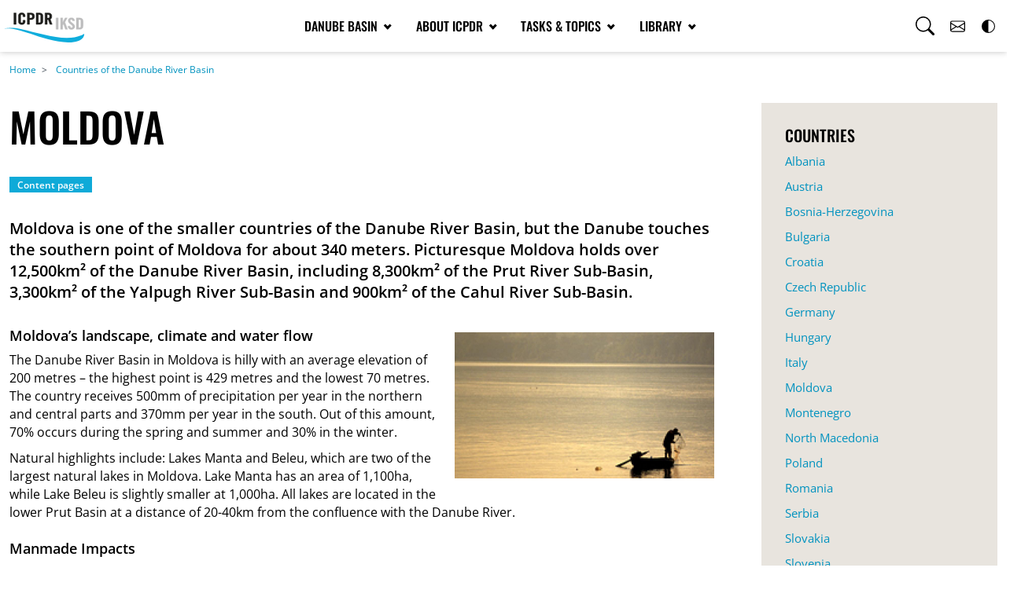

--- FILE ---
content_type: text/html; charset=UTF-8
request_url: https://www.icpdr.org/danube-basin/countries/moldova
body_size: 14482
content:
<!DOCTYPE html>
<html lang="en" dir="ltr">
  <head>
    <meta charset="utf-8" />
<noscript><style>form.antibot * :not(.antibot-message) { display: none !important; }</style>
</noscript><meta name="description" content="Moldova is one of the smaller countries of the Danube River Basin, but the Danube touches the southern point of Moldova for about 340 meters. Picturesque Moldova holds over 12,500km² of the Danube River Basin, including 8,300km² of the Prut River Sub-Basin, 3,300km² of the Yalpugh River Sub-Basin and 900km² of the Cahul River Sub-Basin." />
<link rel="canonical" href="https://www.icpdr.org/danube-basin/countries/moldova" />
<meta name="author" content="ICPDR" />
<meta name="Generator" content="Drupal 10 (https://www.drupal.org)" />
<meta name="MobileOptimized" content="width" />
<meta name="HandheldFriendly" content="true" />
<meta name="viewport" content="width=device-width, initial-scale=1.0" />

    <title>Moldova | ICPDR - International Commission for the Protection of the Danube River</title>
    <link rel="stylesheet" media="all" href="/sites/default/files/css/css_eKwnI_FED2HhftifmhTWExZ1RSLZ5D5nIWVBL8J4UXE.css?delta=0&amp;language=en&amp;theme=icpdr&amp;include=[base64]" />
<link rel="stylesheet" media="all" href="/sites/default/files/css/css_262MxwHOWjpS-DoFfZx4mHDG2XcGGrTNejnNaz1ye4I.css?delta=1&amp;language=en&amp;theme=icpdr&amp;include=[base64]" />
<link rel="stylesheet" media="all" href="/sites/default/files/css/css_P_2PWXKWMf7_16aCC2BrTEbFmSuo8sehZzq0VL4lx1U.css?delta=2&amp;language=en&amp;theme=icpdr&amp;include=[base64]" />

    <script type="application/json" data-drupal-selector="drupal-settings-json">{"path":{"baseUrl":"\/","pathPrefix":"","currentPath":"node\/46","currentPathIsAdmin":false,"isFront":false,"currentLanguage":"en"},"pluralDelimiter":"\u0003","suppressDeprecationErrors":true,"ajaxPageState":{"libraries":"[base64]","theme":"icpdr","theme_token":null},"ajaxTrustedUrl":{"form_action_p_pvdeGsVG5zNF_XLGPTvYSKCf43t8qZYSwcfZl2uzM":true},"cookies":{"cookiesjsr":{"config":{"cookie":{"name":"cookiesjsr","expires":31536000000,"domain":"","sameSite":"Lax","secure":false},"library":{"libBasePath":"https:\/\/cdn.jsdelivr.net\/gh\/jfeltkamp\/cookiesjsr@1\/dist","libPath":"https:\/\/cdn.jsdelivr.net\/gh\/jfeltkamp\/cookiesjsr@1\/dist\/cookiesjsr.min.js","scrollLimit":0},"callback":{"method":"post","url":"\/cookies\/consent\/callback.json","headers":[]},"interface":{"openSettingsHash":"#editCookieSettings","showDenyAll":true,"denyAllOnLayerClose":false,"settingsAsLink":false,"availableLangs":["en"],"defaultLang":"en","groupConsent":false,"cookieDocs":true}},"services":{"functional":{"id":"functional","services":[{"key":"functional","type":"functional","name":"Required functional","info":{"value":"\u003Ctable\u003E\r\n\t\u003Cthead\u003E\r\n\t\t\u003Ctr\u003E\r\n\t\t\t\u003Cth width=\u002215%\u0022\u003ECookie name\u003C\/th\u003E\r\n\t\t\t\u003Cth width=\u002215%\u0022\u003EDefault expiration time\u003C\/th\u003E\r\n\t\t\t\u003Cth\u003EDescription\u003C\/th\u003E\r\n\t\t\u003C\/tr\u003E\r\n\t\u003C\/thead\u003E\r\n\t\u003Ctbody\u003E\r\n\t\t\u003Ctr\u003E\r\n\t\t\t\u003Ctd\u003E\u003Ccode dir=\u0022ltr\u0022 translate=\u0022no\u0022\u003ESSESS\u0026lt;ID\u0026gt;\u003C\/code\u003E\u003C\/td\u003E\r\n\t\t\t\u003Ctd\u003E1 month\u003C\/td\u003E\r\n\t\t\t\u003Ctd\u003EIf you are logged in to this website, a session cookie is required to identify and connect your browser to your user account in the server backend of this website.\u003C\/td\u003E\r\n\t\t\u003C\/tr\u003E\r\n\t\t\u003Ctr\u003E\r\n\t\t\t\u003Ctd\u003E\u003Ccode dir=\u0022ltr\u0022 translate=\u0022no\u0022\u003Ecookiesjsr\u003C\/code\u003E\u003C\/td\u003E\r\n\t\t\t\u003Ctd\u003E1 year\u003C\/td\u003E\r\n\t\t\t\u003Ctd\u003EWhen you visited this website for the first time, you were asked for your permission to use several services (including those from third parties) that require data to be saved in your browser (cookies, local storage). Your decisions about each service (allow, deny) are stored in this cookie and are reused each time you visit this website.\u003C\/td\u003E\r\n\t\t\u003C\/tr\u003E\r\n\t\u003C\/tbody\u003E\r\n\u003C\/table\u003E\r\n","format":"full_html"},"uri":"","needConsent":false}],"weight":1},"video":{"id":"video","services":[{"key":"video","type":"video","name":"Video provided by YouTube, Vimeo","info":{"value":"","format":"full_html"},"uri":"","needConsent":true}],"weight":40}},"translation":{"_core":{"default_config_hash":"S5qrJju_o31uC1fwXosZ8Nlja2Wps6Gn0mMCAebY1Zw"},"langcode":"en","bannerText":"We use a selection of our own and third-party cookies on the pages of this website: Essential cookies, which are required in order to use the website; functional cookies, which provide better easy of use when using the website; performance cookies, which we use to generate aggregated data on website use and statistics; and marketing cookies, which are used to display relevant content and advertising. If you choose \u0022ACCEPT ALL\u0022, you consent to the use of all cookies. You can accept and reject individual cookie types and revoke your consent for the future at any time at \u0022Settings\u0022.","privacyPolicy":"Privacy policy","privacyUri":"","imprint":"Imprint","imprintUri":"","cookieDocs":"Cookie documentation","cookieDocsUri":"\/cookies\/documentation","officialWebsite":"Official website","denyAll":"Deny all","alwaysActive":"Always active","settings":"Cookie settings","acceptAll":"Accept all","requiredCookies":"Required cookies","cookieSettings":"Cookie settings","close":"Close","readMore":"Read more","allowed":"Allowed","denied":"Denied","settingsAllServices":"Settings for all services","saveSettings":"Save","default_langcode":"en","disclaimerText":"All cookie information is subject to change by the service providers. We update this information regularly.","disclaimerTextPosition":"above","processorDetailsLabel":"Processor Company Details","processorLabel":"Company","processorWebsiteUrlLabel":"Company Website","processorPrivacyPolicyUrlLabel":"Company Privacy Policy","processorCookiePolicyUrlLabel":"Company Cookie Policy","processorContactLabel":"Data Protection Contact Details","placeholderAcceptAllText":"Accept All Cookies","functional":{"title":"Functional","details":"Cookies are small text files that are placed by your browser on your device in order to store certain information. Using the information that is stored and returned, a website can recognize that you have previously accessed and visited it using the browser on your end device. We use this information to arrange and display the website optimally in accordance with your preferences. Within this process, only the cookie itself is identified on your device. Personal data is only stored following your express consent or where this is absolutely necessary to enable use the service provided by us and accessed by you."},"video":{"title":"Video","details":"Video sharing services help to add rich media on the site and increase its visibility."}}},"cookiesTexts":{"_core":{"default_config_hash":"S5qrJju_o31uC1fwXosZ8Nlja2Wps6Gn0mMCAebY1Zw"},"langcode":"en","bannerText":"We use a selection of our own and third-party cookies on the pages of this website: Essential cookies, which are required in order to use the website; functional cookies, which provide better easy of use when using the website; performance cookies, which we use to generate aggregated data on website use and statistics; and marketing cookies, which are used to display relevant content and advertising. If you choose \u0022ACCEPT ALL\u0022, you consent to the use of all cookies. You can accept and reject individual cookie types and revoke your consent for the future at any time at \u0022Settings\u0022.","privacyPolicy":"Privacy policy","privacyUri":"","imprint":"Imprint","imprintUri":"","cookieDocs":"Cookie documentation","cookieDocsUri":"\/cookies\/documentation","officialWebsite":"Official website","denyAll":"Deny all","alwaysActive":"Always active","settings":"Cookie settings","acceptAll":"Accept all","requiredCookies":"Required cookies","cookieSettings":"Cookie settings","close":"Close","readMore":"Read more","allowed":"Allowed","denied":"Denied","settingsAllServices":"Settings for all services","saveSettings":"Save","default_langcode":"en","disclaimerText":"All cookie information is subject to change by the service providers. We update this information regularly.","disclaimerTextPosition":"above","processorDetailsLabel":"Processor Company Details","processorLabel":"Company","processorWebsiteUrlLabel":"Company Website","processorPrivacyPolicyUrlLabel":"Company Privacy Policy","processorCookiePolicyUrlLabel":"Company Cookie Policy","processorContactLabel":"Data Protection Contact Details","placeholderAcceptAllText":"Accept All Cookies"},"services":{"functional":{"uuid":"94b5d196-011a-4caf-af8f-0a51b0aa7239","langcode":"en","status":true,"dependencies":[],"_core":{"default_config_hash":"SQkYKY9U6xYDPAOC32rgkrIzkd688kRsm9g25mWdcvM"},"id":"functional","label":"Required functional","group":"functional","info":{"value":"\u003Ctable\u003E\r\n\t\u003Cthead\u003E\r\n\t\t\u003Ctr\u003E\r\n\t\t\t\u003Cth width=\u002215%\u0022\u003ECookie name\u003C\/th\u003E\r\n\t\t\t\u003Cth width=\u002215%\u0022\u003EDefault expiration time\u003C\/th\u003E\r\n\t\t\t\u003Cth\u003EDescription\u003C\/th\u003E\r\n\t\t\u003C\/tr\u003E\r\n\t\u003C\/thead\u003E\r\n\t\u003Ctbody\u003E\r\n\t\t\u003Ctr\u003E\r\n\t\t\t\u003Ctd\u003E\u003Ccode dir=\u0022ltr\u0022 translate=\u0022no\u0022\u003ESSESS\u0026lt;ID\u0026gt;\u003C\/code\u003E\u003C\/td\u003E\r\n\t\t\t\u003Ctd\u003E1 month\u003C\/td\u003E\r\n\t\t\t\u003Ctd\u003EIf you are logged in to this website, a session cookie is required to identify and connect your browser to your user account in the server backend of this website.\u003C\/td\u003E\r\n\t\t\u003C\/tr\u003E\r\n\t\t\u003Ctr\u003E\r\n\t\t\t\u003Ctd\u003E\u003Ccode dir=\u0022ltr\u0022 translate=\u0022no\u0022\u003Ecookiesjsr\u003C\/code\u003E\u003C\/td\u003E\r\n\t\t\t\u003Ctd\u003E1 year\u003C\/td\u003E\r\n\t\t\t\u003Ctd\u003EWhen you visited this website for the first time, you were asked for your permission to use several services (including those from third parties) that require data to be saved in your browser (cookies, local storage). Your decisions about each service (allow, deny) are stored in this cookie and are reused each time you visit this website.\u003C\/td\u003E\r\n\t\t\u003C\/tr\u003E\r\n\t\u003C\/tbody\u003E\r\n\u003C\/table\u003E\r\n","format":"full_html"},"consentRequired":false,"purpose":"Essential functional cookies to provide general functionality","processor":"","processorContact":"","processorUrl":"","processorPrivacyPolicyUrl":"","processorCookiePolicyUrl":"","placeholderMainText":"This content is blocked because required functional cookies have not been accepted.","placeholderAcceptText":"Only accept required functional cookies."},"video":{"uuid":"dc764a3f-5410-4fd2-849b-6f7f18c63799","langcode":"en","status":true,"dependencies":{"enforced":{"module":["cookies_video"]}},"_core":{"default_config_hash":"-5_rAcqvovHOInTW143TXBCjn28Fvx62V6RaW1EVW6Y"},"id":"video","label":"Video provided by YouTube, Vimeo","group":"video","info":{"value":"","format":"full_html"},"consentRequired":true,"purpose":"","processor":"","processorContact":"","processorUrl":"","processorPrivacyPolicyUrl":"","processorCookiePolicyUrl":"https:\/\/policies.google.com\/privacy","placeholderMainText":"This content is blocked because Video cookies have not been accepted.","placeholderAcceptText":"Only accept Video cookies."}},"groups":{"functional":{"uuid":"88c7ffaa-5325-45dd-a8b6-14589e3158d8","langcode":"en","status":true,"dependencies":[],"_core":{"default_config_hash":"aHm4Q63Ge97tcktTa_qmUqJMir45iyGY2lEvvqPW68g"},"id":"functional","label":"Functional","weight":1,"title":"Functional","details":"Cookies are small text files that are placed by your browser on your device in order to store certain information. Using the information that is stored and returned, a website can recognize that you have previously accessed and visited it using the browser on your end device. We use this information to arrange and display the website optimally in accordance with your preferences. Within this process, only the cookie itself is identified on your device. Personal data is only stored following your express consent or where this is absolutely necessary to enable use the service provided by us and accessed by you."},"marketing":{"uuid":"1f1e6851-ab9a-4eb5-ade6-7b59e323806e","langcode":"en","status":true,"dependencies":[],"_core":{"default_config_hash":"JkP6try0AxX_f4RpFEletep5NHSlVB1BbGw0snW4MO8"},"id":"marketing","label":"Marketing","weight":20,"title":"Marketing","details":"Customer communication and marketing tools."},"performance":{"uuid":"5fd05dfb-47fd-43df-824e-442b20a5838a","langcode":"en","status":true,"dependencies":[],"_core":{"default_config_hash":"Jv3uIJviBj7D282Qu1ZpEQwuOEb3lCcDvx-XVHeOJpw"},"id":"performance","label":"Performance","weight":30,"title":"Performance Cookies","details":"Performance cookies collect aggregated information about how our website is used. The purpose of this is to improve its attractiveness, content and functionality. These cookies help us to determine whether, how often and for how long particular sub-pages of our website are accessed and which content users are particularly interested in. Search terms, country, region and (where applicable) the city from which the website is accessed are also recorded, as is the proportion of mobile devices that are used to access the website. We use this information to compile statistical reports that help us tailor the content of our website to your needs and optimize our offer."},"social":{"uuid":"12190cd3-1073-4ac3-8903-93619d942b53","langcode":"en","status":true,"dependencies":[],"_core":{"default_config_hash":"vog2tbqqQHjVkue0anA0RwlzvOTPNTvP7_JjJxRMVAQ"},"id":"social","label":"Social Plugins","weight":20,"title":"Social Plugins","details":"Comments managers facilitate the filing of comments and fight against spam."},"tracking":{"uuid":"72f471e9-e42e-4d11-a84d-3670dbcf5970","langcode":"en","status":true,"dependencies":[],"_core":{"default_config_hash":"_gYDe3qoEc6L5uYR6zhu5V-3ARLlyis9gl1diq7Tnf4"},"id":"tracking","label":"Tracking","weight":10,"title":"Tracking cookies","details":"Marketing cookies come from external advertising companies (\u0022third-party cookies\u0022) and are used to collect information about the websites visited by the user. The purpose of this is to create and display target group-oriented content and advertising for the user."},"video":{"uuid":"493482ea-0728-44e3-a19e-9b6a9e892cf9","langcode":"en","status":true,"dependencies":[],"_core":{"default_config_hash":"w1WnCmP2Xfgx24xbx5u9T27XLF_ZFw5R0MlO-eDDPpQ"},"id":"video","label":"Videos","weight":40,"title":"Video","details":"Video sharing services help to add rich media on the site and increase its visibility."}}},"views":{"ajax_path":"\/views\/ajax","ajaxViews":{"views_dom_id:3e3d38d8747fa2e643424cd7e1273c3761823f1954242f857a3861b377bda348":{"view_name":"related_pages","view_display_id":"default","view_args":"169\/46","view_path":"\/node\/46","view_base_path":null,"view_dom_id":"3e3d38d8747fa2e643424cd7e1273c3761823f1954242f857a3861b377bda348","pager_element":0}}},"antibot":{"forms":{"icpdr-custom-search-overlay-form":{"id":"icpdr-custom-search-overlay-form","key":"UGH5Duk88zxwIOGO7Q8BxM9K7EtOqVIUFnkmagfprys"}}},"user":{"uid":0,"permissionsHash":"1a88c8fd8b9d4aae1791efe96ba231652dd74597b42f5104a2b880a5fba4f715"}}</script>
<script src="/sites/default/files/js/js_g6Leza0q991cx757LileJ0hORLkxcibQSGXqbLU6Yow.js?scope=header&amp;delta=0&amp;language=en&amp;theme=icpdr&amp;include=eJw1yWEOwjAIQOELteNIC6V0QRmYwjTeXuPmr5d8Dy2leQKeXYbPvZD7XTjg6i3mQt2K0KNP2NQbao18q9hWvI0jCJNX3lEUOg88NMtT-BWr2BCT7wyargo_rX-tp34AZ8Az7A"></script>
<script src="/modules/contrib/cookies/js/cookiesjsr.conf.js?v=10.5.6" defer></script>

  </head>
  <body class="theme-default">
        <a href="#main-content" class="visually-hidden focusable">
      Skip to main content
    </a>
    
      <div class="dialog-off-canvas-main-canvas" data-off-canvas-main-canvas>
      <div class="layout-container">

  <header class="fixed-top" role="banner">


    <nav class="navbar navbar-expand-md navbar-in" id="nav-main">
      <div class="container-xxl justify-content-between align-items-center d-flex flex-wrap">

        <div class="col-md-auto brand-container">
            
        
  <a class="navbar-brand" href="/" rel="home">

    <img class="logo-default" src="/themes/custom/icpdr/img/icpdr-logo-claim.svg" alt="Home">
    <img class="logo-contrast" src="/themes/custom/icpdr/img/icpdr-logo-claim-bw.svg" alt="Home">

  </a>


        </div>

        <div class="col-md-auto justify-content-center">
            <div class="collapse navbar-collapse" id="main_nav">
  <ul class="navbar-nav">

          <li class="nav-item dropdown has-megamenu">

        <a class="nav-link dropdown-toggle" href="#" data-bs-toggle="dropdown">Danube Basin
          <svg class="bi bi-arrow-right" width="19" height="14" fill="currentColor" viewBox="0 0 38 28" xmlns="http://www.w3.org/2000/svg"><rect x="1" y="11.5" width="32.7" height="5"/><rect transform="matrix(.7071 -.7071 .7071 .7071 -5.2281 25.638)" x="18.6" y="16.6" width="19.5" height="5"/><rect transform="matrix(-.7071 -.7071 .7071 -.7071 42.098 35.177)" x="18.6" y="6.4" width="19.5" height="5"/></svg>        </a>

                  <div class="dropdown-menu megamenu" role="menu">

            <div class="row gy-3 gx-4 gx-md-3">
              <div class="megamenu-header">
                <a href="" class="dropdown-close" data-bs-toggle="dropdown"><svg class="bi bi-arrow-right" width="17" height="12" fill="currentColor" viewBox="0 0 38 28" xmlns="http://www.w3.org/2000/svg"><rect x="1" y="11.5" width="32.7" height="5"/><rect transform="matrix(.7071 -.7071 .7071 .7071 -5.2281 25.638)" x="18.6" y="16.6" width="19.5" height="5"/><rect transform="matrix(-.7071 -.7071 .7071 -.7071 42.098 35.177)" x="18.6" y="6.4" width="19.5" height="5"/></svg> Back</a>
                <h3 class="menu-title">Danube Basin</h3>
              </div>

                                                            <div class="col-sm-6 col-md-3">
                  <div class="col-megamenu">
                    <h4 class="title"><a class="title" href="/danube-basin/countries">Countries</a></h4>

                                        <ul class="list-unstyled">
                                              <li><a href="/danube-basin/countries/albania">Albania</a></li>
                        
                                              <li><a href="/danube-basin/countries/austria">Austria</a></li>
                        
                                              <li><a href="/danube-basin/countries/bosnia-herzegovina">Bosnia-Herzegovina</a></li>
                        
                                              <li><a href="/danube-basin/countries/bulgaria">Bulgaria</a></li>
                        
                                              <li><a href="/danube-basin/countries/croatia">Croatia</a></li>
                        
                                              <li><a href="/danube-basin/countries/czech-republic">Czech Republic</a></li>
                        
                                              <li><a href="/danube-basin/countries/germany">Germany</a></li>
                                                                            </ul>
                          </div>
                          </div>

                          <div class="col-sm-6 col-md-3">
                          <div class="col-megamenu no-title">
                          <h4 class="title"></h4>
                          <ul class="list-unstyled">

                        
                                              <li><a href="/danube-basin/countries/hungary">Hungary</a></li>
                        
                                              <li><a href="/danube-basin/countries/italy">Italy</a></li>
                        
                                              <li><a href="/danube-basin/countries/moldova">Moldova</a></li>
                        
                                              <li><a href="/danube-basin/countries/montenegro">Montenegro</a></li>
                        
                                              <li><a href="/danube-basin/countries/north-macedonia">North Macedonia</a></li>
                        
                                              <li><a href="/danube-basin/countries/poland">Poland</a></li>
                        
                                              <li><a href="/danube-basin/countries/romania">Romania</a></li>
                                                                            </ul>
                          </div>
                          </div>

                          <div class="col-sm-6 col-md-3">
                          <div class="col-megamenu no-title">
                          <h4 class="title"></h4>
                          <ul class="list-unstyled">

                        
                                              <li><a href="/danube-basin/countries/serbia">Serbia</a></li>
                        
                                              <li><a href="/danube-basin/countries/slovakia">Slovakia</a></li>
                        
                                              <li><a href="/danube-basin/countries/slovenia">Slovenia</a></li>
                        
                                              <li><a href="/danube-basin/countries/switzerland">Switzerland</a></li>
                        
                                              <li><a href="/danube-basin/countries/ukraine">Ukraine</a></li>
                        
                                          </ul>
                                      </div>

                                    
                </div>
                                                              <div class="col-sm-6 col-md-3">
                  <div class="col-megamenu">
                    <h4 class="title"><a class="title" href="/danube-basin/danube-river-basin">Danube River Basin</a></h4>

                                      </div>

                                                                                                                                         <div class="col-megamenu mt-3">
                       <h4 class="title"><a class="title" href="/danube-basin/sub-basins">Sub-basins</a></h4>

                                              <ul class="list-unstyled">
                                                   <li><a href="/danube-basin/sub-basins/danube-delta">Danube Delta</a></li>
                                                   <li><a href="/danube-basin/sub-basins/drava-basin">Drava Basin</a></li>
                                                   <li><a href="/danube-basin/sub-basins/sava-basin">Sava Basin</a></li>
                                                   <li><a href="/danube-basin/sub-basins/tisza-basin">Tisza Basin</a></li>
                                                </ul>
                                            </div>
                                         <div class="col-megamenu mt-3">
                       <h4 class="title"><a class="title" href="/danube-basin/receiving-sea-black-sea">Receiving Sea - Black Sea</a></h4>

                                            </div>
                                      
                </div>
                                                                                          
                            
            </div>
          </div>

              </li>
          <li class="nav-item dropdown has-megamenu">

        <a class="nav-link dropdown-toggle" href="#" data-bs-toggle="dropdown">About ICPDR
          <svg class="bi bi-arrow-right" width="19" height="14" fill="currentColor" viewBox="0 0 38 28" xmlns="http://www.w3.org/2000/svg"><rect x="1" y="11.5" width="32.7" height="5"/><rect transform="matrix(.7071 -.7071 .7071 .7071 -5.2281 25.638)" x="18.6" y="16.6" width="19.5" height="5"/><rect transform="matrix(-.7071 -.7071 .7071 -.7071 42.098 35.177)" x="18.6" y="6.4" width="19.5" height="5"/></svg>        </a>

                  <div class="dropdown-menu megamenu" role="menu">

            <div class="row gy-3 gx-4 gx-md-3">
              <div class="megamenu-header">
                <a href="" class="dropdown-close" data-bs-toggle="dropdown"><svg class="bi bi-arrow-right" width="17" height="12" fill="currentColor" viewBox="0 0 38 28" xmlns="http://www.w3.org/2000/svg"><rect x="1" y="11.5" width="32.7" height="5"/><rect transform="matrix(.7071 -.7071 .7071 .7071 -5.2281 25.638)" x="18.6" y="16.6" width="19.5" height="5"/><rect transform="matrix(-.7071 -.7071 .7071 -.7071 42.098 35.177)" x="18.6" y="6.4" width="19.5" height="5"/></svg> Back</a>
                <h3 class="menu-title">About ICPDR</h3>
              </div>

                                                            <div class="col-sm-6 col-md-3">
                  <div class="col-megamenu">
                    <h4 class="title"><a class="title" href="/about-icpdr/framework">Framework</a></h4>

                                        <ul class="list-unstyled">
                                              <li><a href="/about-icpdr/framework/about-us">About us</a></li>
                        
                                              <li><a href="/about-icpdr/framework/convention">Convention</a></li>
                        
                                              <li><a href="/about-icpdr/framework/faqs">FAQs</a></li>
                        
                                              <li><a href="/about-icpdr/framework/history">History</a></li>
                        
                                          </ul>
                                      </div>

                                    
                </div>
                                                              <div class="col-sm-6 col-md-3">
                  <div class="col-megamenu">
                    <h4 class="title"><a class="title" href="/about-icpdr/organisation">Organisation</a></h4>

                                        <ul class="list-unstyled">
                                              <li><a href="/about-icpdr/organisation/contracting-parties">Contracting Parties</a></li>
                        
                                              <li><a href="/about-icpdr/organisation/expert-task-groups">Expert/Task Groups</a></li>
                        
                                              <li><a href="/about-icpdr/organisation/observers">Observers</a></li>
                        
                                              <li><a href="/about-icpdr/organisation/presidency">Presidency</a></li>
                        
                                              <li><a href="/about-icpdr/organisation/secretariat">Secretariat</a></li>
                        
                                          </ul>
                                      </div>

                                    
                </div>
                                                              <div class="col-sm-6 col-md-3">
                  <div class="col-megamenu">
                    <h4 class="title"><a class="title" href="/about-icpdr/partners">Partners</a></h4>

                                        <ul class="list-unstyled">
                                              <li><a href="/about-icpdr/partners/black-sea-commission">Black Sea Commission</a></li>
                        
                                              <li><a href="/about-icpdr/partners/eu-danube-strategy">EU Danube Strategy</a></li>
                        
                                              <li><a href="/about-icpdr/partners/international-cooperation">International Cooperation</a></li>
                        
                                              <li><a href="/about-icpdr/partners/other-rbos">Other RBOs</a></li>
                        
                                              <li><a href="/about-icpdr/partners/sava-commission">Sava Commission</a></li>
                        
                                          </ul>
                                      </div>

                                    
                </div>
                              
                            
                <div class="col-sm-6 col-md-3">
                  <div class="col-megamenu has-image">
                    <h4 class="title"></h4>
                    <ul class="list-unstyled">
                      <li><img class="img-fluid" src="/sites/default/files/styles/menu_image/public/2023-07/teaser-small-dummy.jpg?itok=2OpmjtjM" alt="Co-Operating for the Danube River Basin and its People"></li>
                    </ul>
                  </div>
                </div>
              
            </div>
          </div>

              </li>
          <li class="nav-item dropdown has-megamenu">

        <a class="nav-link dropdown-toggle" href="#" data-bs-toggle="dropdown">Tasks &amp; Topics
          <svg class="bi bi-arrow-right" width="19" height="14" fill="currentColor" viewBox="0 0 38 28" xmlns="http://www.w3.org/2000/svg"><rect x="1" y="11.5" width="32.7" height="5"/><rect transform="matrix(.7071 -.7071 .7071 .7071 -5.2281 25.638)" x="18.6" y="16.6" width="19.5" height="5"/><rect transform="matrix(-.7071 -.7071 .7071 -.7071 42.098 35.177)" x="18.6" y="6.4" width="19.5" height="5"/></svg>        </a>

                  <div class="dropdown-menu megamenu" role="menu">

            <div class="row gy-3 gx-4 gx-md-3">
              <div class="megamenu-header">
                <a href="" class="dropdown-close" data-bs-toggle="dropdown"><svg class="bi bi-arrow-right" width="17" height="12" fill="currentColor" viewBox="0 0 38 28" xmlns="http://www.w3.org/2000/svg"><rect x="1" y="11.5" width="32.7" height="5"/><rect transform="matrix(.7071 -.7071 .7071 .7071 -5.2281 25.638)" x="18.6" y="16.6" width="19.5" height="5"/><rect transform="matrix(-.7071 -.7071 .7071 -.7071 42.098 35.177)" x="18.6" y="6.4" width="19.5" height="5"/></svg> Back</a>
                <h3 class="menu-title">Tasks &amp; Topics</h3>
              </div>

                                                            <div class="col-sm-6 col-md-3">
                  <div class="col-megamenu">
                    <h4 class="title"><a class="title" href="/tasks-topics/tasks">Tasks</a></h4>

                                        <ul class="list-unstyled">
                                              <li><a href="/tasks-topics/tasks/accident-prevention-control">Accident Prevention/Control</a></li>
                        
                                              <li><a href="/tasks-topics/tasks/climate-change-adaptation">Climate Change Adaptation</a></li>
                        
                                              <li><a href="/tasks-topics/tasks/flood-risk-management">Flood Risk Management</a></li>
                        
                                              <li><a href="/tasks-topics/tasks/public-participation">Public Participation</a></li>
                        
                                              <li><a href="/tasks-topics/tasks/river-basin-management">River Basin Management</a></li>
                        
                                          </ul>
                                      </div>

                                    
                </div>
                                                              <div class="col-sm-6 col-md-3">
                  <div class="col-megamenu">
                    <h4 class="title"><a class="title" href="/tasks-topics/topics">Topics</a></h4>

                                        <ul class="list-unstyled">
                                              <li><a href="/tasks-topics/topics/droughts">Droughts</a></li>
                        
                                              <li><a href="/tasks-topics/topics/economics">Economics</a></li>
                        
                                              <li><a href="/tasks-topics/topics/floods">Floods</a></li>
                        
                                              <li><a href="/tasks-topics/topics/groundwater">Groundwater</a></li>
                        
                                              <li><a href="/tasks-topics/topics/hydromorphology">Hydromorphology</a></li>
                        
                                              <li><a href="/tasks-topics/topics/pollution">Pollution</a></li>
                        
                                              <li><a href="/tasks-topics/topics/water-quality">Water Quality</a></li>
                        
                                          </ul>
                                      </div>

                                    
                </div>
                                                              <div class="col-sm-6 col-md-3">
                  <div class="col-megamenu">
                    <h4 class="title"><a class="title" href="/tasks-topics/water-users">Water Users</a></h4>

                                        <ul class="list-unstyled">
                                              <li><a href="/tasks-topics/water-users/agriculture">Agriculture</a></li>
                        
                                              <li><a href="/tasks-topics/water-users/hydropower">Hydropower</a></li>
                        
                                              <li><a href="/tasks-topics/water-users/navigation">Navigation</a></li>
                        
                                          </ul>
                                      </div>

                                    
                </div>
                              
                            
                <div class="col-sm-6 col-md-3">
                  <div class="col-megamenu has-image">
                    <h4 class="title"></h4>
                    <ul class="list-unstyled">
                      <li><img class="img-fluid" src="/sites/default/files/styles/menu_image/public/2023-07/Teaser-LetUsExplain.jpg?itok=z1fzKFH8" alt="Our Topics: Let us explain!"></li>
                    </ul>
                  </div>
                </div>
              
            </div>
          </div>

              </li>
          <li class="nav-item dropdown has-megamenu">

        <a class="nav-link dropdown-toggle" href="#" data-bs-toggle="dropdown">Library
          <svg class="bi bi-arrow-right" width="19" height="14" fill="currentColor" viewBox="0 0 38 28" xmlns="http://www.w3.org/2000/svg"><rect x="1" y="11.5" width="32.7" height="5"/><rect transform="matrix(.7071 -.7071 .7071 .7071 -5.2281 25.638)" x="18.6" y="16.6" width="19.5" height="5"/><rect transform="matrix(-.7071 -.7071 .7071 -.7071 42.098 35.177)" x="18.6" y="6.4" width="19.5" height="5"/></svg>        </a>

                  <div class="dropdown-menu megamenu" role="menu">

            <div class="row gy-3 gx-4 gx-md-3">
              <div class="megamenu-header">
                <a href="" class="dropdown-close" data-bs-toggle="dropdown"><svg class="bi bi-arrow-right" width="17" height="12" fill="currentColor" viewBox="0 0 38 28" xmlns="http://www.w3.org/2000/svg"><rect x="1" y="11.5" width="32.7" height="5"/><rect transform="matrix(.7071 -.7071 .7071 .7071 -5.2281 25.638)" x="18.6" y="16.6" width="19.5" height="5"/><rect transform="matrix(-.7071 -.7071 .7071 -.7071 42.098 35.177)" x="18.6" y="6.4" width="19.5" height="5"/></svg> Back</a>
                <h3 class="menu-title">Library</h3>
              </div>

                                                            <div class="col-sm-6 col-md-3">
                  <div class="col-megamenu">
                    <h4 class="title"><a class="title" href="/library/news-media">News &amp; Media</a></h4>

                                        <ul class="list-unstyled">
                                              <li><a href="/library/news-media/news">News</a></li>
                        
                                              <li><a href="/danube-basin/danube-river-basin/danube-photo-gallery">Photo Gallery</a></li>
                        
                                              <li><a href="/library/news-media/press-releases">Press Releases</a></li>
                        
                                              <li><a href="/library/news-media/videos">Videos</a></li>
                        
                                          </ul>
                                      </div>

                                    
                </div>
                                                              <div class="col-sm-6 col-md-3">
                  <div class="col-megamenu">
                    <h4 class="title"><a class="title" href="/library/publications">Publications</a></h4>

                                        <ul class="list-unstyled">
                                              <li><a href="/library/publications/annual-reports">Annual Reports</a></li>
                        
                                              <li><a href="/library/publications/danube-watch-magazine">Danube Watch Magazine</a></li>
                        
                                              <li><a href="/library/publications/general-publications">General Publications</a></li>
                        
                                              <li><a href="/library/publications/management-plans">Management Plans</a></li>
                        
                                              <li><a href="/library/publications/strategic-technical-documents">Strategic &amp; Technical Documents</a></li>
                        
                                              <li><a href="/library/publications/tnmn-yearbooks">TNMN Yearbooks</a></li>
                        
                                          </ul>
                                      </div>

                                    
                </div>
                                                              <div class="col-sm-6 col-md-3">
                  <div class="col-megamenu">
                    <h4 class="title"><a class="title" href="/library/legal-documents">Legal Documents</a></h4>

                                        <ul class="list-unstyled">
                                              <li><a href="/library/legal-documents/danube-declarations">Danube Declarations</a></li>
                        
                                              <li><a href="/library/legal-documents/icpdr-framework-documents">ICPDR Framework Documents</a></li>
                        
                                              <li><a href="/library/legal-documents/memoranda-understanding">Memoranda of Understanding</a></li>
                        
                                              <li><a href="/library/legal-documents/terms-reference">Terms of Reference</a></li>
                        
                                          </ul>
                                      </div>

                                    
                </div>
                                                              <div class="col-sm-6 col-md-3">
                  <div class="col-megamenu">
                    <h4 class="title"><a class="title" href="/library/maps-data">Maps &amp; Data</a></h4>

                                        <ul class="list-unstyled">
                                              <li><a href="/about-icpdr/databases">Databases</a></li>
                        
                                              <li><a href="/library/maps-data/interactive-maps">Interactive Maps</a></li>
                        
                                              <li><a href="/library/maps-data/pdf-maps">PDF Maps</a></li>
                        
                                          </ul>
                                      </div>

                                    
                </div>
                              
                            
            </div>
          </div>

              </li>
      </ul>
    <div class="nav-meta-mobile d-block d-md-none">
    <ul class="list-unstyled">
      <li class="nav-item">
        <a class="nav-link nav-meta-item" href="/contact"><svg xmlns="http://www.w3.org/2000/svg" width="19" height="19" fill="currentColor" class="bi bi-envelope" viewBox="0 0 16 16">
            <path d="M0 4a2 2 0 0 1 2-2h12a2 2 0 0 1 2 2v8a2 2 0 0 1-2 2H2a2 2 0 0 1-2-2V4Zm2-1a1 1 0 0 0-1 1v.217l7 4.2 7-4.2V4a1 1 0 0 0-1-1H2Zm13 2.383-4.708 2.825L15 11.105V5.383Zm-.034 6.876-5.64-3.471L8 9.583l-1.326-.795-5.64 3.47A1 1 0 0 0 2 13h12a1 1 0 0 0 .966-.741ZM1 11.105l4.708-2.897L1 5.383v5.722Z"></path>
          </svg> Contact</a>
      </li>
      <li class="nav-item">
        <a id="btn-high-contrast-mobile" class="nav-link nav-meta-item"><svg xmlns="http://www.w3.org/2000/svg" width="17" height="17" fill="currentColor" class="bi bi-circle-half" viewBox="0 0 16 16">
            <path d="M8 15A7 7 0 1 0 8 1v14zm0 1A8 8 0 1 1 8 0a8 8 0 0 1 0 16z"></path>
          </svg> High Contrast Mode</a>
      </li>
    </ul>
  </div>
</div>



        </div>

        <div class="col-md-auto text-end nav-meta">
          <ul class="list-inline">
            <li class="list-inline-item">
              <button class="nav-meta-item btn-search" id="btn-search" title="Search ICPDR.org"><svg xmlns="http://www.w3.org/2000/svg" width="24" height="24" fill="currentColor" class="bi bi-search" viewBox="0 0 16 16">
                  <path d="M11.742 10.344a6.5 6.5 0 1 0-1.397 1.398h-.001c.03.04.062.078.098.115l3.85 3.85a1 1 0 0 0 1.415-1.414l-3.85-3.85a1.007 1.007 0 0 0-.115-.1zM12 6.5a5.5 5.5 0 1 1-11 0 5.5 5.5 0 0 1 11 0z"/>
                </svg></button>
            </li>
            <li class="list-inline-item d-none d-md-inline-block">
              <a href="/contact" class="nav-meta-item nav-meta-item--contact" title="Contact"><svg xmlns="http://www.w3.org/2000/svg" width="19" height="19" fill="currentColor" class="bi bi-envelope" viewBox="0 0 16 16">
                  <path d="M0 4a2 2 0 0 1 2-2h12a2 2 0 0 1 2 2v8a2 2 0 0 1-2 2H2a2 2 0 0 1-2-2V4Zm2-1a1 1 0 0 0-1 1v.217l7 4.2 7-4.2V4a1 1 0 0 0-1-1H2Zm13 2.383-4.708 2.825L15 11.105V5.383Zm-.034 6.876-5.64-3.471L8 9.583l-1.326-.795-5.64 3.47A1 1 0 0 0 2 13h12a1 1 0 0 0 .966-.741ZM1 11.105l4.708-2.897L1 5.383v5.722Z"/>
                </svg></a>
            </li>
            <li class="list-inline-item d-none d-md-inline-block">
              <button id="btn-high-contrast" class="nav-meta-item" title="High Contrast Mode"><svg xmlns="http://www.w3.org/2000/svg" width="17" height="17" fill="currentColor" class="bi bi-circle-half" viewBox="0 0 16 16">
                  <path d="M8 15A7 7 0 1 0 8 1v14zm0 1A8 8 0 1 1 8 0a8 8 0 0 1 0 16z"/>
                </svg></button>
            </li>
          </ul>

          <button class="navbar-toggler collapsed" data-bs-toggle="collapse" data-bs-target="#main_nav" aria-controls="main_nav" aria-expanded="false" aria-label="Toggle navigation">
              <span class="bars">
                <span class="bar"></span>
                <span class="bar"></span>
                <span class="bar"></span>
              </span>
          </button>


        </div>
      </div>
    </nav>

    <!-- NOTE: Search Overlay -->
    <div id="searchOverlay" class="s-overlay">
      <div class="s-overlay-content">
        <div class="container-fluid quicksearch">
          <div class="bg-dark px-5">
            <div class="row text-center">
              <span class="h1">Search ICPDR.org</span>
            </div>
            <div class="row mb-2 mt-0 g-2">

              <form class="icpdr-custom-search-overlay-form antibot" data-drupal-selector="icpdr-custom-search-overlay-form" data-action="/danube-basin/countries/moldova" action="/antibot" method="post" id="icpdr-custom-search-overlay-form" accept-charset="UTF-8">
  <noscript>
  <div class="antibot-no-js antibot-message antibot-message-warning">You must have JavaScript enabled to use this form.</div>
</noscript>
<div class="row mb-2 mt-0 g-2"><div class="col-12 col-sm-6"><div class="js-form-item form-item form-type-select js-form-type-select form-item-section js-form-item-section form-no-label">
      <label for="edit-section" class="visually-hidden">Section</label>
        <select data-drupal-selector="edit-section" id="edit-section" name="section" class="form-select"><option value="0">- All sections -</option><option value="160">Danube Basin</option><option value="161">- Countries</option><option value="402">- Danube River Basin</option><option value="176">- Sub-basins</option><option value="181">- Receiving Sea - Black Sea</option><option value="183">About ICPDR</option><option value="184">- Framework</option><option value="188">- Organisation</option><option value="194">- Partners</option><option value="199">Tasks &amp; Topics</option><option value="200">- Tasks</option><option value="204">- Topics</option><option value="211">- Water Users</option></select>
        </div>
</div><div class="col-12 col-sm-6"><div class="js-form-item form-item form-type-select js-form-type-select form-item-category js-form-item-category form-no-label">
      <label for="edit-category" class="visually-hidden">Category</label>
        <select data-drupal-selector="edit-category" id="edit-category" name="category" class="form-select"><option value="0">- All categories -</option><option value="222">Content pages</option><option value="286">Library</option><option value="223">- News &amp; Media</option><option value="228">- Publications</option><option value="235">- Legal Documents</option><option value="240">- Maps &amp; Data</option><option value="407">- Other Documents</option></select>
        </div>
</div></div><div class="js-form-item form-item form-type-textfield js-form-type-textfield form-item-search-api-fulltext js-form-item-search-api-fulltext form-no-label">
      <label for="edit-search-api-fulltext" class="visually-hidden">Search</label>
        <input placeholder="Search for …" data-drupal-selector="edit-search-api-fulltext" type="text" id="edit-search-api-fulltext" name="search_api_fulltext" value="" size="60" maxlength="128" class="form-text form-control" />

        </div>
<button class="btn btn-primary btn-search button js-form-submit form-submit" data-twig-suggestion="input_render_as_button" data-drupal-selector="edit-action" type="submit" id="edit-action" name="op" value="Search">Search</button>
<input autocomplete="off" data-drupal-selector="form-naixdvxxgezeaquylcvphywybz09jc0g-hxacthxeiw" type="hidden" name="form_build_id" value="form-naixDVxXGEzEAQuYlcvPhYWybz09JC0g-hxAcThxEiw" />
<input data-drupal-selector="edit-icpdr-custom-search-overlay-form" type="hidden" name="form_id" value="icpdr_custom_search_overlay_form" />
<input data-drupal-selector="edit-antibot-key" type="hidden" name="antibot_key" value="" />

</form>


              
            </div>
          </div>
        </div>
      </div>
    </div>

    
  </header>

    <div class="container-xxl">
    <nav aria-label="breadcrumb">
    <ol class="breadcrumb">
              <li class="breadcrumb-item">
                      <a href="/">Home</a>
                  </li>
              <li class="breadcrumb-item">
                      <a href="/danube-basin/countries">Countries of the Danube River Basin</a>
                  </li>
          </ol>
  </nav>

</div>



  <main role="main">
    <a id="main-content" tabindex="-1"></a>
    <div class="content container-xxl">
      <div class="row g-6">

                
        <div class="col-12 col-md ">
            <div>
    <div data-drupal-messages-fallback class="hidden"></div>
<div id="block-icpdr-system-main">
  
    
      <article data-history-node-id="46">

  <h1>
    <span>Moldova</span>

  </h1>

      <span class="art-meta">
              <span class="art-cat content-pages">
          Content pages
        </span>
      
          </span>
  
  
    <p class="lead">
    Moldova is one of the smaller countries of the Danube River Basin, but the Danube touches the southern point of Moldova for about 340 meters. Picturesque Moldova holds over 12,500km² of the Danube River Basin, including 8,300km² of the Prut River Sub-Basin, 3,300km² of the Yalpugh River Sub-Basin and 900km² of the Cahul River Sub-Basin.
  </p>
  
  <div class="rte">

                      <figure class="art-img-small">
        <img
          src="/sites/default/files/styles/article_teaser_image/public/nodes/teaser_images/fisherman-romania-dawn.jpg?h=ee0c432f&amp;itok=lL-YqeIc"
          alt="a fisherman standing on a boat on a body of water"
          title=""/>
              </figure>
    
    
      <div>
              <div>
    <h3>Moldova&rsquo;s landscape, climate and water flow</h3>

<p>The Danube River Basin in Moldova is hilly with an average elevation of 200 metres &ndash; the highest point is 429 metres and the lowest 70 metres. The country receives 500mm of precipitation per year in the northern and central parts and 370mm per year in the south. Out of this amount, 70% occurs during the spring and summer and 30% in the winter.</p>

<p>Natural highlights include: Lakes Manta and Beleu, which are two of the largest natural lakes in Moldova. Lake Manta has an area of 1,100ha, while Lake Beleu is slightly smaller at 1,000ha. All lakes are located in the lower Prut Basin at a distance of 20-40km from the confluence with the Danube River.</p>

<h3>Manmade Impacts</h3>

<p>Approximately one million people live in the Danube River Basin within Moldova and settlements occupy around 8% of the territory. Some 70% of the population lives in rural areas and 30% in urban areas. Approximately 30% of the population has access to drinking water and sewage systems, however in rural areas only 10% are connected to drinking water supplies and 2-3% to sewage systems. More than 95% of all drinking water for rural and urban settlements comes from groundwater sources. The average water consumption is 50 litres per person per day. The total water consumption for rural areas is 50,000 m3/day.</p>

<p>Around 90% of the riverbanks are dammed &ndash; at an average height of two metres. The dams are normally sufficient and since the construction of the Costesti-Stinca reservoir no significant floods have been recorded in the region.</p>

<p>Energy production in the region is very low, with only one hydropower station in this part of the Danube River Basin. The Costesti-Stinca hydroelectric plant provides around 20,000 megawatts per year.</p>

<h3>Pollution</h3>

<p>The average volume of discharged waters to the country&rsquo;s rivers is 9,220 million m&sup3; per year. Pollution types associated with these discharges are nutrients and biochemical oxygen demand (BOD). According to estimates, point sources make up between 8-10% of all nutrient loads &ndash; 1,600 tonnes of nitrogen and 100 of phosphorus. Estimates show approximately 17,500 tonnes of nitrogen and 1,600 tonnes of phosphorus. The main substances, according to national statistics, are N, P and BOD. A deposit of nearly 5,000 tonnes of pesticides is located in the lower Prut Basin. Approximately 70% of banned pesticides are DDT and HCH.&nbsp;</p>

<p>For more detailed information and statistics on the above, please download the 'Facts & Figures' fact sheet below.

</p>


</div>
          </div>
  

      </div>

  </article>
<aside>
  <div class="art-aside">

    <div class="row">
      <div class="col-12 col-sm-7 col-lg-8 article-author">
              </div>

      <div class="col-12 col-sm-5 col-lg-4 share">
        <ul class="list-inline list-share">
          <li class="list-inline-item">Share on:&nbsp;</li>
          <li class="list-inline-item fb"><a href="https://www.facebook.com/sharer/sharer.php?u=https%3A%2F%2Fwww.icpdr.org%2Fdanube-basin%2Fcountries%2Fmoldova" target="_blank"><img src="/themes/custom/icpdr/img/icons/facebook.svg" alt="Facebook"></a></li>
          <li class="list-inline-item tw"><a href="https://twitter.com/intent/tweet?text=https%3A%2F%2Fwww.icpdr.org%2Fdanube-basin%2Fcountries%2Fmoldova" target="_blank"><img src="/themes/custom/icpdr/img/icons/twitter.svg" alt="Twitter"></a></li>
          <li class="list-inline-item li"><a href="https://www.linkedin.com/sharing/share-offsite/?url=https%3A%2F%2Fwww.icpdr.org%2Fdanube-basin%2Fcountries%2Fmoldova" target="_blank"><img src="/themes/custom/icpdr/img/icons/linkedin.svg" alt="Linkedin"></a></li>
          <li class="list-inline-item mail"><a href="mailto:?subject=Moldova&amp;body=https%3A%2F%2Fwww.icpdr.org%2Fdanube-basin%2Fcountries%2Fmoldova" target="_blank"><img src="/themes/custom/icpdr/img/icons/email.svg" alt="Email"></a></li>
        </ul>
      </div>

    </div>
  </div>

        <div class="article-ressources">
      

            <h3>Downloads</h3>
  
  <ul class="list-default">
      

      <li class="file file-icon file-mime--application/pdf ">
      <a href="/sites/default/files/MD%20Facts%20Figures.pdf" target="_blank">Moldova Facts &amp; Figures</a>
      <span class="art-meta">
              </span>
            <br/>
      
    </li>
  
  </ul>



  </div>
  
  
  

</aside>

  </div>

  </div>

        </div>

        
                  <div class="col-12 col-md-auto sidebar">
            <div class="bg-light">
              <div class="row gx-0">

                                    <div class="col-6 col-md-12 sidebar-section sidebar-menu">
    <div class="sidebar-item bg-mid">
      <h4 class="title">Countries</h4>

        <ul class="list-unstyled">
              <li><a href="/danube-basin/countries/albania">Albania</a></li>
              <li><a href="/danube-basin/countries/austria">Austria</a></li>
              <li><a href="/danube-basin/countries/bosnia-herzegovina">Bosnia-Herzegovina</a></li>
              <li><a href="/danube-basin/countries/bulgaria">Bulgaria</a></li>
              <li><a href="/danube-basin/countries/croatia">Croatia</a></li>
              <li><a href="/danube-basin/countries/czech-republic">Czech Republic</a></li>
              <li><a href="/danube-basin/countries/germany">Germany</a></li>
              <li><a href="/danube-basin/countries/hungary">Hungary</a></li>
              <li><a href="/danube-basin/countries/italy">Italy</a></li>
              <li><a href="/danube-basin/countries/moldova">Moldova</a></li>
              <li><a href="/danube-basin/countries/montenegro">Montenegro</a></li>
              <li><a href="/danube-basin/countries/north-macedonia">North Macedonia</a></li>
              <li><a href="/danube-basin/countries/poland">Poland</a></li>
              <li><a href="/danube-basin/countries/romania">Romania</a></li>
              <li><a href="/danube-basin/countries/serbia">Serbia</a></li>
              <li><a href="/danube-basin/countries/slovakia">Slovakia</a></li>
              <li><a href="/danube-basin/countries/slovenia">Slovenia</a></li>
              <li><a href="/danube-basin/countries/switzerland">Switzerland</a></li>
              <li><a href="/danube-basin/countries/ukraine">Ukraine</a></li>
          </ul>
    
  </div>



  </div>

                
                                    <div class="col-6 col-md-12 sidebar-section">
      <div class="sidebar-item">
    <h5>Related</h5>

    <div class="views-element-container"><div class="js-view-dom-id-3e3d38d8747fa2e643424cd7e1273c3761823f1954242f857a3861b377bda348">
  
  
  

  
  
  

  <div data-drupal-views-infinite-scroll-content-wrapper class="views-infinite-scroll-content-wrapper clearfix">

<ul class="list-unstyled">
      <li><div class="views-field views-field-title"><span class="field-content"><a href="/danube-basin/sub-basins/danube-delta" hreflang="und">Danube Delta</a></span></div></li>
  </ul>
</div>

    


  
  

  
  
</div>
</div>

  </div>

  <div class="sidebar-item">

    <h2>Did you know?</h2>


  
    
    <p>Agriculture dominates in Moldova&rsquo;s part of the Danube River Basin &ndash; 80% of the total area used for agriculture.</p>


</div>



  </div>

                
              </div>
            </div>
          </div>
        
      </div>
    </div>

  </main>

      <section class="newsletter bg-dark">
      <div class="ornaments daphnia"><img src="/themes/custom/icpdr/img/layout/ornament-daphnia.svg" alt="daphnia"></div>
      <div class="ornaments circle"><img src="/themes/custom/icpdr/img/layout/ornament-circle.svg" alt="circle"></div>
      <div class="ornaments fish"><img src="/themes/custom/icpdr/img/layout/ornament-fish.svg" alt="fish"></div>
        <div class="simplenews-subscriptions-block-01c5ccc7-6371-4b10-8b11-dd26213d854a simplenews-subscriber-form" data-drupal-selector="simplenews-subscriptions-block-01c5ccc7-6371-4b10-8b11-dd26213d854a" id="block-simplenewssubscription">
  <div class="container-fluid container-narrow">
    <div class="col-12 text-center">
      <h3 class="h1">Danube Watch</h3>
      <p>Stay up to date with our Newsletter and the latest Danube stories.</p>
    </div>
    <div class="form-narrow">
      <div class="row g-2 pt-3">
        <form action="/danube-basin/countries/moldova" method="post" id="simplenews-subscriptions-block-01c5ccc7-6371-4b10-8b11-dd26213d854a" accept-charset="UTF-8">
  <div class="field--type-email field--name-mail field--widget-email-default js-form-wrapper form-wrapper" data-drupal-selector="edit-mail-wrapper" id="edit-mail-wrapper">      <div class="js-form-item form-item form-type-email js-form-type-email form-item-mail-0-value js-form-item-mail-0-value form-no-label">
      <label for="edit-mail-0-value" class="visually-hidden js-form-required form-required">Email</label>
        <input placeholder="Your Email Address*" class="form-control form-email required" data-drupal-selector="edit-mail-0-value" type="email" id="edit-mail-0-value" name="mail[0][value]" value="" size="60" maxlength="254" required="required" aria-required="true" />

        </div>

  </div>
<div class="field--type-entity-reference field--name-subscriptions field--widget-simplenews-subscription-select js-form-wrapper form-wrapper" data-drupal-selector="edit-subscriptions-wrapper" id="edit-subscriptions-wrapper"></div>
<input autocomplete="off" data-drupal-selector="form-dalrrdc-om-dicolcke7gqizvkufputzq-wulglkgu" type="hidden" name="form_build_id" value="form-dALrrdC-om__DICOLCKe7gQIzVkufpUTZQ_wULGLKgU" />
<input data-drupal-selector="edit-simplenews-subscriptions-block-01c5ccc7-6371-4b10-8b11-dd26213d854a" type="hidden" name="form_id" value="simplenews_subscriptions_block_01c5ccc7-6371-4b10-8b11-dd26213d854a" />
<div class="js-form-item form-item form-type-checkbox js-form-type-checkbox form-item-privacy js-form-item-privacy">
        <input data-drupal-selector="edit-privacy" type="checkbox" id="edit-privacy" name="privacy" value="1" class="form-checkbox required" required="required" aria-required="true" />

        <label for="edit-privacy" class="option js-form-required form-required">I have read and accepted the <a href="data-privacy" target="_blank">privacy policy</a>. *</label>
      </div>
<input data-drupal-selector="edit-honeypot-time" type="hidden" name="honeypot_time" value="18nFrV5rtd3TVvTVlSNWzaJqhXHWPlvea8qhEaWa4OE" />
<div data-drupal-selector="edit-actions" class="form-actions js-form-wrapper form-wrapper" id="edit-actions"><input class="btn btn-primary-inv button button--primary js-form-submit form-submit btn btn-primary" data-drupal-selector="edit-submit" type="submit" id="edit-submit" name="op" value="Subscribe" />
</div>
<div class="url-textfield js-form-wrapper form-wrapper" style="display: none !important;"><div class="js-form-item form-item form-type-textfield js-form-type-textfield form-item-url js-form-item-url">
      <label for="edit-url">Leave this field blank</label>
        <input autocomplete="off" data-drupal-selector="edit-url" type="text" id="edit-url" name="url" value="" size="20" maxlength="128" class="form-text form-control" />

        </div>
</div>

</form>

      </div>
    </div>
  </div>
</div>


    </section>
  
        <div>
    <div id="block-icpdr-socialsubsites">
  
    
      
            <div><section class="social">
      <div class="container-fluid container-narrow">
        <div class="visit row justify-content-center">
          <div class="col-12 text-center">
            <ul class="list-inline list-visit">
              <li class="list-inline-item fb"><a href="https://www.facebook.com/Icpdr-174175602602045" title="Follow us on Facebook!"><img src="/themes/custom/icpdr/img/icons/facebook.svg" alt="Facebook"></a></li>
              <li class="list-inline-item tw"><a href="https://twitter.com/ICPDR_ORG"><img src="/themes/custom/icpdr/img/icons/twitter.svg" alt="Twitter"></a></li>
              <li class="list-inline-item you"><a href="https://www.youtube.com/user/icpdr"><img src="/themes/custom/icpdr/img/icons/youtube.svg" alt="Youtube"></a></li>
              <li class="list-inline-item li"><a href="https://www.linkedin.com/company/icpdr-international-commission-for-the-protection-of-the-danube-river-"><img src="/themes/custom/icpdr/img/icons/linkedin.svg" alt="Linkedin"></a></li>
              <li class="list-inline-item ins"><a href="https://www.instagram.com/icpdr_org/"><img src="/themes/custom/icpdr/img/icons/instagram.svg" alt="Instagram"></a></li>
              <li class="list-inline-item rss"><a href="/rss.xml"><img src="/themes/custom/icpdr/img/icons/rss.svg" alt="RSS"></a></li>
            </ul>
            <hr>
          </div>
        </div>
        <div class="partner-sites row justify-content-center">
          <div class="col-12 text-center">
            <h4 class="title">Visit our other Sites:</h4>
          </div>
          <div class="partner-sites-wrap justify-content-between align-items-center d-flex flex-wrap">
            <a href="https://danubeday.org" class="partner-item" data-bs-toggle="tooltip" data-bs-placement="top" data-bs-title="Danube Day">
              <img src="/themes/custom/icpdr/img/partner-sites/Dday.jpg" alt="Danube Day Logo">
            </a>
            <a href="https://www.danubehis.org" class="partner-item" data-bs-toggle="tooltip" data-bs-placement="top" data-bs-title="Danube River Basin Hydrological Information System">
              <img src="/sites/default/files/logos/danubehis-logo-claim-default.svg" alt="DanubeHIS Logo">
            </a> 
            <a href="https://danubegis.org" class="partner-item" data-bs-toggle="tooltip" data-bs-placement="top" data-bs-title="Danube River Basin Geographical Information System">
              <img src="/themes/custom/icpdr/img/partner-sites/DanubeGIS_2018-03-28.jpg" alt="DanubeGIS Logo">
            </a> 
            <a href="https://danubesurvey.org" class="partner-item" data-bs-toggle="tooltip" data-bs-placement="top" data-bs-title="Joint Danube Survey 4">
              <img src="/themes/custom/icpdr/img/partner-sites/Joint-Danube-Survey.jpg" alt="Joint Danube Survey 4 Logo">
            </a> 
          </div>
        </div>
      </div>
    </section></div>
      
  </div>

  </div>

  
      <footer role="contentinfo">
        <div class="container-xxl">
    

<nav class="row justify-content-center">
            <div class="col-6 col-sm-3 col-lg-2">
        <h4 class="title">ICPDR</h4>
                <ul class="list-unstyled">
                      <li><a href="/about-icpdr/framework/about-us">About Us</a></li>
                      <li><a href="/about-icpdr/organisation/contracting-parties">Contracting Parties</a></li>
                      <li><a href="/about-icpdr/organisation/expert-task-groups">Expert Groups</a></li>
                      <li><a href="/about-icpdr/organisation/observers">Observers</a></li>
                      <li><a href="/about-icpdr/organisation/secretariat">Secretariat</a></li>
                  </ul>
              </div>
          <div class="col-6 col-sm-3 col-lg-2">
        <h4 class="title">Library</h4>
                <ul class="list-unstyled">
                      <li><a href="/library/publications/general-publications">General Publications</a></li>
                      <li><a href="/library/legal-documents">Legal Documents</a></li>
                      <li><a href="/library/news-media/news">News Archive</a></li>
                      <li><a href="/library/publications/management-plans">Management Plans</a></li>
                      <li><a href="/maps-data/pdf-maps">PDF Maps</a></li>
                  </ul>
              </div>
          <div class="col-6 col-sm-3 col-lg-2">
        <h4 class="title">Service</h4>
                <ul class="list-unstyled">
                      <li><a href="/contact">Contact</a></li>
                      <li><a href="/about-icpdr/databases">Databases</a></li>
                      <li><a href="/library/news-media/press-releases">Press</a></li>
                  </ul>
              </div>
          <div class="col-6 col-sm-3 col-lg-2">
        <h4 class="title">Support</h4>
                <ul class="list-unstyled">
                      <li><a href="/glossary">Glossary</a></li>
                      <li><a href="/search">Search</a></li>
                      <li><a href="/sitemap">Sitemap</a></li>
                  </ul>
              </div>
      </nav>


  <aside class="row justify-content-center">
    <div class="col text-center">
      <ul class="list-inline">
                <li class="list-inline-item"><a href="/accessibility">Accessibility</a></li>
                <li class="list-inline-item"><a href="/data-privacy">Data Privacy</a></li>
                <li class="list-inline-item"><a href="/disclaimer">Disclaimer</a></li>
              </ul>
    </div>
  </aside>

<div id="block-icpdr-cookiesui">
  
    
        
<div id="cookiesjsr"></div>

  </div>
<div id="block-icpdr-imprint">
  
    
      
            <div><aside class="row justify-content-center">
    <div class="col text-center">
        <p>We value your data privacy. This web site does not use any cookies.</p>
        <p>©2025 ICPDR, Vienna International Centre, Wagramer Strasse 5, 1220 Vienna, Austria<br>
            <a href='&#109;&#97;ilt&#111;&#58;%73ecre&#37;74%6&#49;r%69a&#116;&#64;i%6&#51;pdr&#37;2Eo%72g'>secr&#101;t&#97;&#114;&#105;at&#64;i&#99;pdr&#46;o&#114;&#103;</a>, Phone: <a href="tel:+431260605738">+43 1 260 60 5738</a>, Fax: +43 1 260 60 5895</p>
    </div>
</aside></div>
      
  </div>

  </div>

    </footer>
  
</div>
  </div>

    
    <script src="/sites/default/files/js/js_wdByz6bhFasS-pcm_UvJsezwxSSweEKDmohOt5W-Rt0.js?scope=footer&amp;delta=0&amp;language=en&amp;theme=icpdr&amp;include=eJw1yWEOwjAIQOELteNIC6V0QRmYwjTeXuPmr5d8Dy2leQKeXYbPvZD7XTjg6i3mQt2K0KNP2NQbao18q9hWvI0jCJNX3lEUOg88NMtT-BWr2BCT7wyargo_rX-tp34AZ8Az7A"></script>
<script src="https://cdn.jsdelivr.net/gh/jfeltkamp/cookiesjsr@1/dist/cookiesjsr-preloader.min.js" defer></script>
<script src="/sites/default/files/js/js_R90rLmW8-2F1bL9yPe_sosbl8Ys92ibAc1V8jhbLbTs.js?scope=footer&amp;delta=2&amp;language=en&amp;theme=icpdr&amp;include=eJw1yWEOwjAIQOELteNIC6V0QRmYwjTeXuPmr5d8Dy2leQKeXYbPvZD7XTjg6i3mQt2K0KNP2NQbao18q9hWvI0jCJNX3lEUOg88NMtT-BWr2BCT7wyargo_rX-tp34AZ8Az7A"></script>

  </body>
</html>


--- FILE ---
content_type: text/css
request_url: https://www.icpdr.org/sites/default/files/css/css_P_2PWXKWMf7_16aCC2BrTEbFmSuo8sehZzq0VL4lx1U.css?delta=2&language=en&theme=icpdr&include=eJyFjksOwyAMRC9E4UjIATdxAhjZ0M_tS9JW3UTqxiN7nsYDpdHEzcFb7ZUlG1DF5qmsGBqLC6o2bBhpLD6k3dUzhkKN4hvmmqChDywyTOJySmfS8I9RGmlQTWDeCNV9dFWx2p5p1BgB6KL0CsnCCg9zlHBz4gnSZYeozKaCwCxQF_2yv4vtpfYpkS4YjT51fHQTKJob4V3dMW3m2BO-AGCtdtU
body_size: 950
content:
/* @license GPL-2.0-or-later https://www.drupal.org/licensing/faq */
.ck-editor__main > :is(.ck-editor__editable,.ck-source-editing-area){min-height:var(--ck-min-height);max-height:calc(90vh - var(--drupal-displace-offset-top,0px) - var(--drupal-displace-offset-bottom,0px) - 20px);}.rte td.number,.ck td.number{text-align:right;}.ck.ck-content .table table th{background-color:#deebec;}.ck.ck-content h2,.ck.ck-content h3,.ck.ck-content h4{font-family:"Open Sans",Helvetica,Arial,sans-serif;font-weight:600;line-height:1.15;text-transform:none;-webkit-font-smoothing:antialiased;-moz-osx-font-smoothing:grayscale;}.ck.ck-content h2{font-size:20px;}.ck.ck-content h3{font-size:18px;}.ck.ck-content h4{font-size:16px;}.ck.ck-content p + h2,.ck.ck-content ul + h2,.ck.ck-content ol + h2{margin-top:32px;}.ck.ck-content p::after{color:blue;content:"\00b6";}.ck.ck-content h2::after,.ck.ck-content h3::after,.ck.ck-content h4::after{color:blue;font-size:0.6em;font-weight:normal;font-family:monospace;}.ck.ck-content h2::after{content:" (H2)";}.ck.ck-content h3::after{content:" (H3)";}.ck.ck-content h4::after{content:" (H4)";}.ck.ck-content :not(nbsp) > br{color:blue;content:"&zwnj;" !important;}.ck.ck-content :not(nbsp) > br::after{content:"↩\000A";white-space:pre;}.ck.ck-content nbsp{border:none;background:none;}.ck.ck-content nbsp br{display:none;}.ck.ck-content nbsp::after{content:"°";color:blue;}
p.lead,.rte > div > div{margin-bottom:32px;}h3,.h3{font-size:16px;}@media (min-width:768px){h3,.h3{font-size:18px;}}.placeholder{background-color:transparent;opacity:unset;vertical-align:unset;}.messages{max-width:75%;}.file__size{white-space:nowrap;}.facet-item .is-active .facet-item__value,input.facets-checkbox:checked + label > .facet-item__value{font-weight:bold;}.facet-item label{display:inline;}ul.js-facets-checkbox-links{list-style:none;padding-left:0;}.js-facets-checkbox-links ul{list-style:none;padding-left:1rem;}.facets-checkbox{margin-right:0.3em;}.facets-widget-links ul{list-style-type:none;padding-left:0;}.facets-widget-links ul ul{padding-left:1em;}.facets-soft-limit-link{padding-bottom:5px;display:inline-block;}.theme-default .art-meta .art-cat.content-pages{background-color:#0faad8;}.art-meta{display:inline-block;}.sidebar .img-container{margin-bottom:0;}del.diffimg img{border:5px solid #fcc;}ins.diffimg img{border:5px solid #cfc;}
.placeholder{background-color:transparent;opacity:unset;vertical-align:unset;}.messages{max-width:75%;}.file__size{white-space:nowrap;}.facet-item .is-active .facet-item__value,input.facets-checkbox:checked + label > .facet-item__value{font-weight:bold;}.facet-item label{display:inline;}ul.js-facets-checkbox-links{list-style:none;padding-left:0;}.js-facets-checkbox-links ul{list-style:none;padding-left:1rem;}.facets-checkbox{margin-right:0.3em;}.facets-widget-links ul{list-style-type:none;padding-left:0;}.facets-widget-links ul ul{padding-left:1em;}.facets-soft-limit-link{padding-bottom:5px;display:inline-block;}body.theme-default .art-meta .art-cat.content-pages{background-color:#0faad8;}
.sitemap .sitemap-item > div > ul > li{margin-bottom:2rem;}@media all and (min-width:768px){main > .content > .row > .col-md-9{width:100%;}.sitemap .sitemap-item > div > ul{overflow:auto;margin-left:-2rem;margin-right:-2rem;}.sitemap .sitemap-item > div > ul > li{float:left;width:50%;padding-left:2rem;padding-right:2rem;}.sitemap .sitemap-item > div > ul > li:nth-child(3){clear:both;}}@media all and (min-width:992px){.sitemap .sitemap-item > div > ul > li{float:left;width:25%;padding-left:2rem;padding-right:2rem;}.sitemap .sitemap-item > div > ul > li:nth-child(3){clear:none;}}@media all and (min-width:960px){}.sitemap .sitemap-item > div > ul > li > a{font-weight:bold;}.sitemap ul{padding-left:0;}.sitemap ul li{list-style-type:none;position:relative;padding-left:21px;margin-top:5px;}.sitemap ul li::before{content:"";width:13px;height:13px;position:absolute;left:0;top:6px;background-image:url("data:image/svg+xml,%3Csvg xmlns='http://www.w3.org/2000/svg' viewBox='0 0 400 400'%3E%3Cpath d='M346.7 243.3c0 81-65.7 146.7-146.7 146.7S53.3 324.3 53.3 243.3 200 0 200 0s146.7 162.3 146.7 243.3z' fill='%230faad8'/%3E%3C/svg%3E");}.sitemap .sitemap-item > div > ul > li:before{background-image:none;}


--- FILE ---
content_type: image/svg+xml
request_url: https://www.icpdr.org/themes/custom/icpdr/img/icons/twitter.svg
body_size: 102
content:
<?xml version="1.0" encoding="utf-8"?>
<!-- Generator: Adobe Illustrator 27.3.1, SVG Export Plug-In . SVG Version: 6.00 Build 0)  -->
<svg version="1.1" id="Ebene_1" xmlns="http://www.w3.org/2000/svg" xmlns:xlink="http://www.w3.org/1999/xlink" x="0px" y="0px"
	 viewBox="0 0 32 32" style="enable-background:new 0 0 32 32;" xml:space="preserve">
<style type="text/css">
	.st0{fill:#FFFFFF;}
</style>
<path class="st0" d="M24.7,12.6c0,0.2,0,0.4,0,0.5c0,5.4-4.1,11.7-11.7,11.7v0c-2.2,0-4.4-0.6-6.3-1.8c0.3,0,0.6,0.1,1,0.1
	c1.8,0,3.6-0.6,5.1-1.8c-1.8,0-3.3-1.2-3.8-2.8c0.6,0.1,1.2,0.1,1.9-0.1c-1.9-0.4-3.3-2.1-3.3-4v-0.1c0.6,0.3,1.2,0.5,1.9,0.5
	C7.6,13.6,7,11.2,8.1,9.3c2.1,2.6,5.2,4.1,8.5,4.3c-0.3-1.4,0.1-2.9,1.2-3.9c1.7-1.6,4.3-1.5,5.8,0.2c0.9-0.2,1.8-0.5,2.6-1
	c-0.3,1-0.9,1.8-1.8,2.3c0.8-0.1,1.6-0.3,2.4-0.6C26.2,11.3,25.5,12,24.7,12.6"/>
</svg>


--- FILE ---
content_type: image/svg+xml
request_url: https://www.icpdr.org/themes/custom/icpdr/img/icpdr-logo-claim.svg
body_size: 5250
content:
<?xml version="1.0" encoding="utf-8"?>
<!-- Generator: Adobe Illustrator 27.3.1, SVG Export Plug-In . SVG Version: 6.00 Build 0)  -->
<svg version="1.1" id="Ebene_1" xmlns="http://www.w3.org/2000/svg" xmlns:xlink="http://www.w3.org/1999/xlink" x="0px" y="0px"
	 viewBox="0 0 844.7 481.9" style="enable-background:new 0 0 844.7 481.9;" xml:space="preserve">
<style type="text/css">
	.st0{fill:#FFFFFF;}
	.st1{fill:#1D1D1B;stroke:#1D1D1B;stroke-width:2.924;stroke-miterlimit:10;}
	.st2{fill:#BDBDBE;stroke:#BDBDBE;stroke-width:2.193;stroke-miterlimit:10;}
	.st3{fill:#0FADDC;}
	.st4{fill:#1D1D1B;}
	.st5{fill:#A6A7A8;}
</style>
<rect class="st0" width="844.7" height="481.9"/>
<g>
	<polygon class="st1" points="128.2,147.5 128.2,58.5 145.8,58.5 145.8,147.5 	"/>
	<path class="st1" d="M199.7,88.2v-6.9c0-3.8-0.8-6.5-2.5-8.2c-1.7-1.7-3.6-2.5-5.9-2.5c-3.6,0-6,0.8-7.3,2.4c-1.3,1.6-2,4.1-2,7.5
		v45.1c0,3.4,0.7,5.9,2,7.5c1.3,1.6,3.7,2.4,7.3,2.4c3.2,0,5.4-0.8,6.6-2.3c1.2-1.6,1.8-3.8,1.8-6.7v-10.8h17.4v10.2
		c0,3.1-0.5,6.1-1.6,8.9s-2.7,5.2-4.8,7.3s-4.8,3.7-8.1,4.9c-3.3,1.2-7.1,1.8-11.4,1.8c-4.6,0-8.5-0.6-11.9-1.8
		c-3.3-1.2-6.1-2.8-8.3-4.9c-2.2-2.1-3.8-4.5-4.9-7.3c-1.1-2.8-1.6-5.8-1.6-8.9V80.1c0-3.1,0.5-6.1,1.6-8.9c1.1-2.8,2.7-5.2,4.9-7.3
		c2.2-2.1,5-3.7,8.3-4.9c3.3-1.2,7.3-1.8,11.9-1.8c4.3,0,8.1,0.7,11.4,2c3.3,1.3,6,3.1,8.1,5.3c2.1,2.2,3.7,4.8,4.8,7.8
		s1.6,6.1,1.6,9.4v6.5H199.7L199.7,88.2z"/>
	<path class="st1" d="M234.4,147.5v-89h25c10.8,0,18.7,2,23.8,6s7.6,10.8,7.6,20.2c0,4.8-0.6,8.8-1.9,12.1c-1.3,3.3-3.2,6-5.8,8.1
		s-5.8,3.6-9.8,4.6c-4,0.9-8.6,1.4-14,1.4h-7.6v36.5h-17.3V147.5z M251.8,98.5h6.7c2.8,0,5.2-0.2,7.1-0.6c1.9-0.4,3.5-1.2,4.6-2.2
		c1.2-1.1,2-2.5,2.5-4.3c0.5-1.8,0.7-4,0.7-6.6c0-2.6-0.2-4.8-0.7-6.6c-0.5-1.8-1.3-3.2-2.5-4.2c-1.2-1-2.7-1.8-4.6-2.2
		c-1.9-0.5-4.3-0.7-7.1-0.7h-6.7V98.5L251.8,98.5z"/>
	<path class="st1" d="M304.2,58.5H330c9.1,0,15.9,2.2,20.6,6.5c4.6,4.4,6.9,11.1,6.9,20.3v35.3c0,9.2-2.3,16-6.9,20.3
		c-4.6,4.4-11.5,6.5-20.6,6.5h-25.8L304.2,58.5L304.2,58.5z M321.6,134.9h6c4.7,0,7.9-0.9,9.8-2.7c1.8-1.8,2.7-5.1,2.7-9.7V83.6
		c0-4.7-0.9-7.9-2.7-9.7c-1.8-1.8-5.1-2.7-9.8-2.7h-6V134.9L321.6,134.9z"/>
	<path class="st1" d="M391.4,147.5H374v-89h24.4c9.7,0,17.1,2,22,6c5,4,7.4,10.8,7.4,20.2c0,3.6-0.4,6.7-1.1,9.2s-1.6,4.7-2.8,6.5
		c-1.2,1.8-2.5,3.2-3.9,4.3c-1.5,1.1-2.9,1.9-4.4,2.5l14.7,40.3h-17.7l-12.3-36.9c-1.1,0.2-2.5,0.3-4.1,0.3s-3.2,0.1-4.8,0.1
		L391.4,147.5L391.4,147.5z M391.4,98.5h6.2c2.3,0,4.3-0.2,6-0.6c1.6-0.4,3-1.2,4-2.2c1-1.1,1.8-2.5,2.2-4.3c0.5-1.8,0.7-4,0.7-6.6
		c0-5.3-1-8.9-2.9-10.8c-2-1.9-5.3-2.9-10-2.9h-6.2L391.4,98.5L391.4,98.5z"/>
	<polygon class="st2" points="461.2,186.3 461.2,97.3 478.8,97.3 478.8,186.3 	"/>
	<polygon class="st2" points="496.8,186.3 496.8,97.3 514.2,97.3 514.2,130.2 514.5,130.2 532.7,97.3 550.1,97.3 531.3,130.5 
		552.5,186.3 534.8,186.3 520.7,144.9 520.4,144.9 514.2,154.7 514.2,186.3 	"/>
	<path class="st2" d="M591.4,119.2c-0.2-1.9-0.6-3.5-1.2-4.7c-0.6-1.3-1.4-2.3-2.2-3c-0.9-0.7-1.9-1.3-2.9-1.6c-1-0.3-2-0.5-2.9-0.5
		c-2.8,0-5,0.8-6.4,2.3c-1.5,1.5-2.3,3.7-2.3,6.5c0,2.5,0.9,4.9,2.6,7c1.7,2.1,3.9,4.3,6.5,6.4c2.6,2.1,5.5,4.3,8.6,6.5
		s5.9,4.6,8.6,7.2c2.6,2.6,4.8,5.5,6.5,8.7s2.6,6.8,2.6,10.8c0,3.7-0.7,7-2,9.8c-1.4,2.8-3.2,5.2-5.6,7.1c-2.4,1.9-5.3,3.4-8.7,4.4
		s-7.1,1.5-11.2,1.5c-4,0-7.6-0.7-10.8-2s-5.9-3.1-8.1-5.4s-3.9-4.9-5.1-7.8c-1.2-3-2.2-8.2-2.4-11.6h16.8c0.4,4.5,1.5,7.9,3.4,10.1
		s4.2,3.3,7,3.3c3,0,5.4-0.7,7.3-2.1c1.9-1.4,2.8-3.4,2.8-6c0-3-0.9-5.6-2.6-7.9c-1.7-2.3-3.9-4.5-6.5-6.7c-2.6-2.1-5.5-4.3-8.6-6.4
		c-3.1-2.1-5.9-4.5-8.6-7c-2.6-2.5-4.8-5.4-6.5-8.6s-2.6-6.9-2.6-11.2c0-7.1,2.3-12.6,7-16.5c4.7-3.8,11.3-5.7,19.9-5.7
		c3.6,0,6.7,0.5,9.5,1.6s5.2,2.6,7.2,4.5s3.6,4.2,4.9,6.8c1.3,2.6,2.4,7.1,2.8,10.2H591.4L591.4,119.2z"/>
	<path class="st2" d="M621.6,97.3h25.8c9.1,0,15.9,2.2,20.6,6.5c4.6,4.4,6.9,11.1,6.9,20.3v35.2c0,9.2-2.3,16-6.9,20.3
		c-4.6,4.4-11.5,6.5-20.6,6.5h-25.8V97.3L621.6,97.3z M639,173.7h6c4.7,0,7.9-0.9,9.8-2.7c1.8-1.8,2.7-5.1,2.7-9.7v-39
		c0-4.7-0.9-7.9-2.7-9.7c-1.8-1.8-5.1-2.7-9.8-2.7h-6V173.7L639,173.7z"/>
	<path class="st3" d="M54.1,181.4c0,0,47-14.7,128.2,2.6c112,23.9,254.4,68.9,363.8,68.9c95.1,0,137.6-32.1,137.6-32.1
		s9.6,67.6-126.3,67.9c-98.1,0.2-220-40.6-300.6-68.5c-31-10.7-55.4-18.3-70.7-22.7C94.4,170.6,54.1,181.4,54.1,181.4L54.1,181.4z"
		/>
	<path class="st4" d="M183.6,417.4c0-6.5,1-8,3.3-8s3.3,1.4,3.3,8c0,6.5-1,8-3.3,8S183.6,423.9,183.6,417.4L183.6,417.4z
		 M180.9,417.4c0,7.1,1.9,10.2,6,10.2s6-3.1,6-10.2s-1.9-10.2-6-10.2C182.8,407.2,180.9,410.3,180.9,417.4L180.9,417.4z
		 M194.6,409.8h3v17.4h2.7v-17.4h3.2v-2.2h-3.2v-3.9c0-1.2,0.6-2.1,1.9-2.1c0.5,0,1,0.1,1.5,0.3v-2.1c-0.6-0.1-1.4-0.2-2.1-0.2
		c-3,0-4,1.4-4,4v4h-3L194.6,409.8L194.6,409.8z M213.1,409.8h2.7v13.6c0,3,1.2,4.2,3.8,4.2c1.1,0,1.8-0.2,2.6-0.4v-2
		c-0.5,0.2-1.1,0.4-1.7,0.4c-1.4,0-2-0.8-2-2v-13.8h3.6v-2.2h-3.6V401h-2.7v6.6h-2.7V409.8L213.1,409.8z M225.2,427.3h2.7v-15.4
		c1.2-1.5,2.4-2.4,3.7-2.4c1.5,0,2.2,1,2.2,3.3v14.5h2.7v-14.9c0-3.6-1.6-5.2-4.3-5.2c-1.3,0-3.2,1.2-4.3,2.5v-9.8h-2.7L225.2,427.3
		L225.2,427.3z M242.8,415.6c0-4.7,1.3-6.1,3.3-6.1c2.5,0,3.2,1.9,3.3,6.1H242.8L242.8,415.6z M252.1,417.9v-1.3
		c0-5.7-1.9-9.4-6-9.4s-6,3.1-6,10.2s1.9,10.2,6,10.2c3.6,0,5.8-2.7,6.2-5.7l-2.6-0.3c-0.3,1.8-1.2,3.7-3.3,3.7
		c-2.6,0-3.7-1.6-3.7-6.4v-1.1L252.1,417.9L252.1,417.9z M267.3,402.4h1.6c4.3,0,6.8,1.8,6.8,11.2c0,9.4-2.5,11.2-6.8,11.2h-1.6
		V402.4L267.3,402.4z M264.3,427.3h5.1c5.8,0,9.2-3.2,9.2-13.7s-3.5-13.7-9.2-13.7h-5.1V427.3L264.3,427.3z M284.7,413.3
		c0.3-1.8,1.3-3.9,3.4-3.9c1.7,0,2.8,1.4,2.8,3.5v1.4c-3.9,0.9-9.3,3.3-9.3,8.2c0,3.1,2,5.1,5.1,5.1c1.2,0,3.1-1,4.2-2l0.3,1.7h2.8
		c-0.3-0.5-0.5-1.7-0.5-3.5v-11c0-3.5-2-5.6-5.6-5.6c-3.5,0-5.3,2.7-5.8,5.8L284.7,413.3L284.7,413.3z M291,423.3c-1,1-2.3,2-3.7,2
		c-2,0-2.8-1.2-2.8-3c0-3.1,4.1-4.9,6.6-5.7v6.7H291z M298.2,427.3h2.7v-15.4c1.2-1.5,2.4-2.4,3.7-2.4c1.5,0,2.2,1,2.2,3.3v14.5h2.7
		v-14.9c0-3.6-1.6-5.2-4.3-5.2c-1.3,0-3.2,1.2-4.5,2.5v-2.1h-2.6v19.7H298.2z M325.2,407.6h-2.7V423c-1.2,1.5-2.4,2.4-3.7,2.4
		c-1.5,0-2.2-1-2.2-3.3v-14.5h-2.7v14.9c0,3.6,1.6,5.1,4.3,5.1c1.3,0,3.2-1.2,4.5-2.5v2.2h2.6L325.2,407.6L325.2,407.6z M332,425.4
		c1,1.4,2.3,2.3,4.1,2.3c3.1,0,5.7-2.7,5.7-10.2c0-7.6-2.6-10.2-5.7-10.2c-1.5,0-2.7,0.9-3.6,1.8V400h-2.7v22c0,2.6-0.2,4.2-0.5,5.3
		h2.1L332,425.4L332,425.4z M332.5,411.2c0.8-0.8,1.7-1.7,3-1.7c2.3,0,3.6,1.9,3.6,8s-1.4,8-3.7,8c-0.8,0-2-0.8-2.9-1.9V411.2
		L332.5,411.2z M347.3,415.6c0-4.7,1.3-6.1,3.3-6.1c2.5,0,3.2,1.9,3.3,6.1H347.3L347.3,415.6z M356.6,417.9v-1.3
		c0-5.7-1.9-9.4-6-9.4s-6,3.1-6,10.2s1.9,10.2,6,10.2c3.6,0,5.8-2.7,6.2-5.7l-2.6-0.3c-0.3,1.8-1.2,3.7-3.3,3.7
		c-2.6,0-3.7-1.6-3.7-6.4v-1.1L356.6,417.9L356.6,417.9z M371.8,402.4h2.6c4.2,0,5.6,1.7,5.6,4.7c0,3.1-1.4,4.7-5.6,4.7h-2.6V402.4
		L371.8,402.4z M368.8,427.3h3v-12.8l3.9-0.2l4.4,13h3.1l-4.6-13.6c3-1.1,4.4-3.6,4.4-6.7c0-4.5-3.1-7.1-7.5-7.1h-6.6L368.8,427.3
		L368.8,427.3z M387,427.3h2.7v-19.7H387V427.3L387,427.3z M387,403.1h2.7v-3.2H387V403.1L387,403.1z M392.6,407.6l4.8,19.7h3.6
		l4.8-19.7h-2.7l-3.9,17h-0.1l-3.9-17H392.6L392.6,407.6z M410.1,415.6c0-4.7,1.3-6.1,3.3-6.1c2.5,0,3.2,1.9,3.3,6.1H410.1
		L410.1,415.6z M419.5,417.9v-1.3c0-5.7-1.9-9.4-6-9.4s-6,3.1-6,10.2s1.9,10.2,6,10.2c3.6,0,5.8-2.7,6.2-5.7l-2.6-0.3
		c-0.3,1.8-1.2,3.7-3.3,3.7c-2.6,0-3.7-1.6-3.7-6.4v-1.1L419.5,417.9L419.5,417.9z M422.8,427.3h2.7v-14c1.5-2.8,3-3.5,5.1-3.5v-2.6
		c-2.2,0-3.4,0.4-5,2.8h-0.1v-2.4h-2.7V427.3L422.8,427.3z"/>
	<path class="st4" d="M210.8,366.2h3v17.4h2.7v-17.4h3.2v-2.3h-3.2V360c0-1.2,0.6-2.1,1.9-2.1c0.5,0,1,0.1,1.5,0.3v-2.1
		c-0.6-0.1-1.4-0.2-2.1-0.2c-3,0-4,1.4-4,4v4h-3L210.8,366.2L210.8,366.2z M224.1,373.8c0-6.5,1-8,3.3-8s3.3,1.4,3.3,8
		c0,6.5-1,8-3.3,8C225.1,381.7,224.1,380.3,224.1,373.8L224.1,373.8z M221.4,373.8c0,7.1,1.9,10.2,6,10.2s6-3.1,6-10.2
		s-1.9-10.2-6-10.2S221.4,366.7,221.4,373.8L221.4,373.8z M236.8,383.6h2.7v-14c1.5-2.8,3-3.5,5.1-3.5v-2.5c-2.2,0-3.4,0.4-5,2.8
		h-0.1V364h-2.7V383.6L236.8,383.6z M253.6,366.2h2.6v13.6c0,3,1.2,4.2,3.8,4.2c1.1,0,1.8-0.2,2.6-0.4v-2c-0.5,0.2-1.1,0.4-1.7,0.4
		c-1.4,0-2-0.8-2-2v-13.8h3.6v-2.3h-3.6v-6.6h-2.7v6.6h-2.6L253.6,366.2L253.6,366.2z M265.7,383.6h2.7v-15.4
		c1.2-1.5,2.4-2.4,3.7-2.4c1.5,0,2.2,1,2.2,3.3v14.5h2.7v-14.9c0-3.6-1.6-5.2-4.3-5.2c-1.3,0-3.2,1.2-4.3,2.5v-9.8h-2.7L265.7,383.6
		L265.7,383.6z M283.2,372c0-4.7,1.3-6.1,3.3-6.1c2.5,0,3.2,1.9,3.3,6.1H283.2L283.2,372z M292.5,374.2v-1.3c0-5.7-1.9-9.4-6-9.4
		s-6,3.1-6,10.2s1.9,10.2,6,10.2c3.6,0,5.8-2.7,6.2-5.7l-2.6-0.3c-0.3,1.8-1.2,3.7-3.3,3.7c-2.6,0-3.7-1.6-3.7-6.4v-1.1L292.5,374.2
		L292.5,374.2z M304.4,383.6h3v-12.3h3.5c4.4,0,7.3-3,7.3-7.5s-2.9-7.5-7.3-7.5h-6.4v27.3H304.4z M307.4,358.8h3.1
		c3,0,4.7,1.6,4.7,5s-1.7,5-4.7,5h-3.1V358.8L307.4,358.8z M321.2,383.6h2.7v-14c1.5-2.8,3-3.5,5.1-3.5v-2.5c-2.2,0-3.4,0.4-5,2.8
		h-0.1V364h-2.7V383.6L321.2,383.6z M333.1,373.8c0-6.5,1-8,3.3-8s3.3,1.4,3.3,8c0,6.5-1,8-3.3,8
		C334.1,381.7,333.1,380.3,333.1,373.8L333.1,373.8z M330.4,373.8c0,7.1,1.9,10.2,6,10.2s6-3.1,6-10.2s-1.9-10.2-6-10.2
		C332.3,363.6,330.4,366.7,330.4,373.8L330.4,373.8z M343.9,366.2h2.7v13.6c0,3,1.2,4.2,3.8,4.2c1.1,0,1.8-0.2,2.6-0.4v-2
		c-0.5,0.2-1.1,0.4-1.7,0.4c-1.4,0-2-0.8-2-2v-13.8h3.6v-2.3h-3.6v-6.6h-2.7v6.6h-2.7L343.9,366.2L343.9,366.2z M357.5,372
		c0-4.7,1.3-6.1,3.3-6.1c2.5,0,3.2,1.9,3.3,6.1H357.5L357.5,372z M366.8,374.2v-1.3c0-5.7-1.9-9.4-6-9.4s-6,3.1-6,10.2
		s1.9,10.2,6,10.2c3.6,0,5.8-2.7,6.2-5.7l-2.6-0.3c-0.3,1.8-1.2,3.7-3.3,3.7c-2.6,0-3.7-1.6-3.7-6.4v-1.1L366.8,374.2L366.8,374.2z
		 M381.1,369.8c-0.5-3.9-2.2-6.2-5.8-6.2c-4.1,0-6,3.1-6,10.2s1.9,10.2,6,10.2c3.6,0,5.4-2.7,5.8-6.6h-2.7c-0.5,3.4-1.4,4.3-3.2,4.3
		c-2.3,0-3.3-1.4-3.3-8c0-6.5,1-8,3.3-8c1.7,0,2.8,1,3.1,3.9h2.8V369.8z M382.8,366.2h2.7v13.6c0,3,1.2,4.2,3.8,4.2
		c1.1,0,1.8-0.2,2.6-0.4v-2c-0.5,0.2-1.1,0.4-1.7,0.4c-1.4,0-2-0.8-2-2v-13.8h3.6v-2.3h-3.6v-6.6h-2.7v6.6h-2.7L382.8,366.2
		L382.8,366.2z M395,383.6h2.7v-19.7H395V383.6L395,383.6z M395,359.5h2.7v-3.2H395V359.5L395,359.5z M403.9,373.8c0-6.5,1-8,3.3-8
		s3.3,1.4,3.3,8c0,6.5-1,8-3.3,8C404.9,381.7,403.9,380.3,403.9,373.8L403.9,373.8z M401.2,373.8c0,7.1,1.9,10.2,6,10.2
		s6-3.1,6-10.2s-1.9-10.2-6-10.2S401.2,366.7,401.2,373.8L401.2,373.8z M416.7,383.6h2.7v-15.4c1.2-1.5,2.4-2.4,3.7-2.4
		c1.5,0,2.2,1,2.2,3.3v14.5h2.7v-14.9c0-3.6-1.6-5.2-4.3-5.2c-1.3,0-3.2,1.2-4.5,2.5v-2.2h-2.6L416.7,383.6L416.7,383.6z"/>
	<path class="st4" d="M109.5,312.7V340h3v-27.3H109.5L109.5,312.7z M117.1,340h2.7v-15.4c1.2-1.5,2.4-2.4,3.7-2.4
		c1.5,0,2.2,1,2.2,3.3V340h2.7v-14.9c0-3.6-1.6-5.2-4.3-5.2c-1.3,0-3.2,1.2-4.5,2.5v-2.2h-2.5V340L117.1,340z M131,322.6h2.7v13.6
		c0,3,1.2,4.2,3.8,4.2c1.1,0,1.8-0.2,2.6-0.4v-2c-0.5,0.2-1.1,0.4-1.7,0.4c-1.4,0-2-0.8-2-2v-13.8h3.6v-2.3h-3.6v-6.6h-2.7v6.6H131
		V322.6L131,322.6z M144.6,328.3c0-4.7,1.3-6.1,3.3-6.1c2.5,0,3.2,1.9,3.3,6.1H144.6L144.6,328.3z M153.9,330.6v-1.3
		c0-5.7-1.9-9.4-6-9.4c-4.1,0-6,3.1-6,10.2s1.9,10.2,6,10.2c3.6,0,5.8-2.7,6.2-5.7l-2.6-0.3c-0.3,1.8-1.2,3.7-3.3,3.7
		c-2.6,0-3.7-1.6-3.7-6.4v-1H153.9L153.9,330.6z M157.2,340h2.7v-14c1.5-2.8,3-3.5,5.1-3.5v-2.6c-2.2,0-3.4,0.4-5,2.8h-0.1v-2.4
		h-2.7V340L157.2,340z M167.7,340h2.7v-15.4c1.2-1.5,2.4-2.4,3.7-2.4c1.5,0,2.2,1,2.2,3.3V340h2.7v-14.9c0-3.6-1.6-5.2-4.3-5.2
		c-1.3,0-3.2,1.2-4.5,2.5v-2.2h-2.6V340H167.7z M185.5,326.1c0.3-1.8,1.3-3.9,3.4-3.9c1.7,0,2.8,1.4,2.8,3.5v1.4
		c-3.9,0.9-9.3,3.3-9.3,8.2c0,3.1,2,5.1,5.1,5.1c1.2,0,3.1-1,4.2-2l0.3,1.7h2.8c-0.3-0.5-0.5-1.7-0.5-3.5v-11c0-3.5-2-5.6-5.6-5.6
		c-3.5,0-5.3,2.7-5.8,5.8L185.5,326.1L185.5,326.1z M191.7,336.1c-1,1-2.3,2-3.7,2c-2,0-2.8-1.2-2.8-3c0-3.1,4.1-4.9,6.6-5.7v6.7
		H191.7z M197.1,322.6h2.7v13.6c0,3,1.2,4.2,3.8,4.2c1.1,0,1.8-0.2,2.6-0.4v-2c-0.5,0.2-1.1,0.4-1.7,0.4c-1.4,0-2-0.8-2-2v-13.8h3.6
		v-2.3h-3.6v-6.6h-2.7v6.6h-2.7V322.6L197.1,322.6z M209.2,340h2.7v-19.7h-2.7V340L209.2,340z M209.2,315.8h2.7v-3.2h-2.7V315.8
		L209.2,315.8z M218.2,330.2c0-6.5,1-8,3.3-8s3.3,1.4,3.3,8c0,6.5-1,8-3.3,8C219.2,338.1,218.2,336.7,218.2,330.2L218.2,330.2z
		 M215.5,330.2c0,7.1,1.9,10.2,6,10.2s6-3.1,6-10.2s-1.9-10.2-6-10.2C217.3,319.9,215.5,323,215.5,330.2L215.5,330.2z M231,340h2.7
		v-15.4c1.2-1.5,2.4-2.4,3.7-2.4c1.5,0,2.2,1,2.2,3.3V340h2.7v-14.9c0-3.6-1.6-5.2-4.3-5.2c-1.3,0-3.2,1.2-4.5,2.5v-2.2h-2.6V340
		H231z M248.8,326.1c0.3-1.8,1.3-3.9,3.4-3.9c1.7,0,2.8,1.4,2.8,3.5v1.4c-3.9,0.9-9.3,3.3-9.3,8.2c0,3.1,2,5.1,5.1,5.1
		c1.2,0,3.1-1,4.2-2l0.3,1.7h2.8c-0.3-0.5-0.5-1.7-0.5-3.5v-11c0-3.5-2-5.6-5.6-5.6c-3.5,0-5.3,2.7-5.8,5.8L248.8,326.1L248.8,326.1
		z M255,336.1c-1,1-2.3,2-3.7,2c-2,0-2.8-1.2-2.8-3c0-3.1,4.1-4.9,6.6-5.7v6.7H255z M262.3,340h2.7v-27.3h-2.7V340L262.3,340z
		 M292.9,320.9c-0.5-5.8-3-8.6-7-8.6c-4.9,0-7.9,3.7-7.9,14s3,14,7.9,14c4.7,0,7.3-3.4,7.4-9.5h-3c-0.1,5.1-1.7,7-4.4,7
		c-3.4,0-5-3-5-11.5s1.5-11.5,5-11.5c2.3,0,3.7,1.8,4.1,6.1H292.9L292.9,320.9z M299,330.2c0-6.5,1-8,3.3-8c2.3,0,3.3,1.4,3.3,8
		c0,6.5-1,8-3.3,8C300,338.2,299,336.7,299,330.2L299,330.2z M296.3,330.2c0,7.1,1.9,10.2,6,10.2s6-3.1,6-10.2s-1.9-10.2-6-10.2
		C298.2,319.9,296.3,323,296.3,330.2L296.3,330.2z M314.7,340v-15.8c0.7-0.9,1.7-2,3.3-2c1.4,0,2.2,0.6,2.2,2.6v15.1h2.7v-15.8
		c0.8-0.9,1.8-2,3.4-2c1.4,0,2,0.6,2,2.6v15.1h2.7v-15.5c0-2.8-1.4-4.5-4-4.5c-1.9,0-3.5,1.3-4.6,2.5c-0.5-1.5-2-2.5-3.5-2.5
		c-1.9,0-3.5,1.3-4.6,2.5v-2.2h-2.5v19.7h2.9V340z M338.5,340v-15.8c0.7-0.9,1.7-2,3.3-2c1.4,0,2.2,0.6,2.2,2.6v15.1h2.7v-15.8
		c0.8-0.9,1.8-2,3.4-2c1.4,0,2,0.6,2,2.6v15.1h2.7v-15.5c0-2.8-1.4-4.5-4-4.5c-1.9,0-3.5,1.3-4.6,2.5c-0.5-1.5-2-2.5-3.5-2.5
		c-1.9,0-3.5,1.3-4.6,2.5v-2.2h-2.5v19.7h2.9V340z M359.6,340h2.7v-19.7h-2.7V340L359.6,340z M359.6,315.8h2.7v-3.2h-2.7V315.8
		L359.6,315.8z M376.8,324.6c-0.6-3-2.5-4.7-5.5-4.7s-5.1,2.2-5.1,4.8c0,5.8,8.3,5.9,8.3,10.4c0,1.6-1.4,3-2.8,3c-2,0-3-1.7-3.6-3.5
		l-2.5,0.5c0.9,3.3,2.7,5.2,6.3,5.2c3.1,0,5.4-2.3,5.4-5.5c0-6.1-8.3-6.4-8.3-10.4c0-1.3,0.9-2.3,2.2-2.3c2.2,0,2.9,1.4,3.4,3.1
		L376.8,324.6L376.8,324.6z M391.2,324.6c-0.6-3-2.5-4.7-5.5-4.7s-5.1,2.2-5.1,4.8c0,5.8,8.3,5.9,8.3,10.4c0,1.6-1.4,3-2.8,3
		c-2,0-3-1.7-3.6-3.5l-2.5,0.5c0.9,3.3,2.7,5.2,6.3,5.2c3.1,0,5.4-2.3,5.4-5.5c0-6.1-8.3-6.4-8.3-10.4c0-1.3,0.9-2.3,2.2-2.3
		c2.2,0,2.9,1.4,3.4,3.1L391.2,324.6L391.2,324.6z M395,340h2.7v-19.7H395V340L395,340z M395,315.8h2.7v-3.2H395V315.8L395,315.8z
		 M403.9,330.2c0-6.5,1-8,3.3-8s3.3,1.4,3.3,8c0,6.5-1,8-3.3,8C404.9,338.1,403.9,336.7,403.9,330.2L403.9,330.2z M401.2,330.2
		c0,7.1,1.9,10.2,6,10.2s6-3.1,6-10.2s-1.9-10.2-6-10.2C403.1,319.9,401.2,323,401.2,330.2L401.2,330.2z M416.7,340h2.7v-15.4
		c1.2-1.5,2.4-2.4,3.7-2.4c1.5,0,2.2,1,2.2,3.3V340h2.7v-14.9c0-3.6-1.6-5.2-4.3-5.2c-1.3,0-3.2,1.2-4.5,2.5v-2.2h-2.6L416.7,340
		L416.7,340z"/>
	<path class="st5" d="M458.7,392.5h7l-7.6,15.4v2h10.8v-2.3h-7.8l7.8-15.6v-1.8h-10.2L458.7,392.5L458.7,392.5z M483.3,390.2h-2.7
		v15.4c-1.2,1.5-2.4,2.4-3.8,2.4c-1.5,0-2.2-1-2.2-3.3v-14.5h-2.7v14.9c0,3.6,1.6,5.2,4.3,5.2c1.3,0,3.2-1.2,4.5-2.5v2.2h2.6
		L483.3,390.2L483.3,390.2z M490.5,409.9v-15.8c0.7-0.9,1.7-2,3.3-2c1.4,0,2.2,0.6,2.2,2.7v15.1h2.7v-15.8c0.8-0.9,1.8-2,3.4-2
		c1.4,0,2,0.6,2,2.7v15.1h2.7v-15.5c0-2.8-1.4-4.5-4-4.5c-1.9,0-3.5,1.3-4.6,2.5c-0.5-1.5-2-2.5-3.5-2.5c-1.9,0-3.5,1.3-4.6,2.5
		v-2.2h-2.5v19.7L490.5,409.9L490.5,409.9z M533.5,389.6c-0.2-4.8-2.8-7.4-6.7-7.4s-6.6,2.5-6.6,6.4c0,7.8,11,8.5,11,14.7
		c0,2.9-1.6,4.5-4.1,4.5c-2.9,0-4.4-2-4.5-5.2h-2.7c0.1,4.6,2.7,7.7,6.9,7.7c4.5,0,7-2.6,7-7c0-8.8-11-8.9-11-15
		c0-2.1,1.5-3.6,3.8-3.6c2.8,0,4,2.1,4.2,4.9H533.5L533.5,389.6z M548.3,396.1c-0.5-3.9-2.2-6.2-5.8-6.2c-4.1,0-6,3.1-6,10.2
		s1.9,10.2,6,10.2c3.6,0,5.4-2.7,5.8-6.6h-2.7c-0.5,3.4-1.4,4.3-3.2,4.3c-2.3,0-3.3-1.4-3.3-8s1-8,3.3-8c1.7,0,2.8,1,3.1,3.9h2.8
		V396.1z M551.7,409.9h2.7v-15.4c1.2-1.5,2.4-2.4,3.7-2.4c1.5,0,2.2,1,2.2,3.3v14.5h2.7V395c0-3.6-1.6-5.2-4.3-5.2
		c-1.3,0-3.2,1.2-4.3,2.5v-9.7h-2.7L551.7,409.9L551.7,409.9z M578.7,390.2H576v15.4c-1.2,1.5-2.4,2.4-3.8,2.4c-1.5,0-2.2-1-2.2-3.3
		v-14.5h-2.7v14.9c0,3.6,1.6,5.2,4.3,5.2c1.3,0,3.2-1.2,4.5-2.5v2.2h2.6L578.7,390.2L578.7,390.2z M581.4,392.5h2.7v13.6
		c0,3,1.2,4.2,3.8,4.2c1.1,0,1.8-0.2,2.6-0.4v-2c-0.5,0.2-1.1,0.4-1.7,0.4c-1.4,0-2-0.8-2-2v-13.8h3.6v-2.3h-3.6v-6.6h-2.7v6.6h-2.7
		L581.4,392.5L581.4,392.5z M593.2,392.5h7l-7.6,15.4v2h10.8v-2.3h-7.8l7.8-15.6v-1.8h-10.2V392.5L593.2,392.5z M624.5,409.9h2.6
		c-0.3-1.1-0.5-2.7-0.5-5.3v-22h-2.7v9.1c-0.9-0.9-2.2-1.8-3.6-1.8c-3.1,0-5.7,2.7-5.7,10.2c0,7.6,2.6,10.2,5.7,10.2
		c1.7,0,3.1-0.9,4.1-2.3h0.1L624.5,409.9L624.5,409.9z M623.9,406.1c-0.8,1.1-2,1.9-2.9,1.9c-2.3,0-3.7-1.9-3.7-8s1.3-8,3.6-8
		c1.2,0,2.2,0.9,3,1.7L623.9,406.1L623.9,406.1z M632.9,398.2c0-4.7,1.3-6.1,3.3-6.1c2.5,0,3.2,1.9,3.3,6.1H632.9L632.9,398.2z
		 M642.2,400.5v-1.3c0-5.7-1.9-9.4-6-9.4s-6,3.1-6,10.2s1.9,10.2,6,10.2c3.6,0,5.8-2.7,6.2-5.7l-2.6-0.3c-0.3,1.8-1.2,3.7-3.3,3.7
		c-2.6,0-3.7-1.6-3.7-6.4v-1.1L642.2,400.5L642.2,400.5z M645.5,409.9h2.7v-14c1.5-2.8,3-3.5,5.1-3.5v-2.6c-2.2,0-3.4,0.4-5,2.8
		h-0.1v-2.4h-2.7V409.9L645.5,409.9z M667.4,385.1h1.6c4.3,0,6.8,1.8,6.8,11.2c0,9.4-2.5,11.2-6.8,11.2h-1.6V385.1L667.4,385.1z
		 M664.4,409.9h5.1c5.8,0,9.2-3.2,9.2-13.7s-3.5-13.7-9.2-13.7h-5.1V409.9L664.4,409.9z M684.6,400.1c0-6.5,1-8,3.3-8s3.3,1.4,3.3,8
		s-1,8-3.3,8C685.5,408,684.6,406.6,684.6,400.1L684.6,400.1z M681.8,400.1c0,7.1,1.9,10.2,6,10.2s6-3.1,6-10.2s-1.9-10.2-6-10.2
		C683.7,389.8,681.8,392.9,681.8,400.1L681.8,400.1z M697.3,409.9h2.7v-15.4c1.2-1.5,2.4-2.4,3.8-2.4c1.5,0,2.2,1,2.2,3.3v14.5h2.7
		V395c0-3.6-1.6-5.2-4.3-5.2c-1.3,0-3.2,1.2-4.5,2.5v-2.2h-2.6L697.3,409.9L697.3,409.9z M715.1,396c0.3-1.8,1.3-3.9,3.4-3.9
		c1.7,0,2.8,1.4,2.8,3.5v1.4c-3.9,0.9-9.3,3.3-9.3,8.2c0,3.1,2,5.1,5.1,5.1c1.2,0,3.1-1,4.2-2l0.3,1.7h2.8c-0.3-0.5-0.5-1.7-0.5-3.5
		v-11c0-3.5-2-5.6-5.6-5.6c-3.5,0-5.3,2.7-5.8,5.8L715.1,396L715.1,396z M721.4,406c-1,1-2.3,2-3.7,2c-2,0-2.8-1.2-2.8-3
		c0-3.1,4.1-4.9,6.6-5.7L721.4,406L721.4,406z M739.9,390.2h-2.7v15.4c-1.2,1.5-2.4,2.4-3.7,2.4c-1.5,0-2.2-1-2.2-3.3v-14.5h-2.7
		v14.9c0,3.6,1.6,5.2,4.3,5.2c1.3,0,3.2-1.2,4.5-2.5v2.2h2.6L739.9,390.2L739.9,390.2z"/>
	<path class="st5" d="M460,338.9v27.3h3v-27.3H460L460,338.9z M467.6,366.3h2.7v-15.4c1.2-1.5,2.4-2.4,3.7-2.4c1.5,0,2.2,1,2.2,3.3
		v14.5h2.7v-14.9c0-3.6-1.6-5.2-4.3-5.2c-1.3,0-3.2,1.2-4.5,2.5v-2.1h-2.6L467.6,366.3L467.6,366.3z M481.5,348.9h2.7v13.6
		c0,3,1.2,4.2,3.8,4.2c1.1,0,1.8-0.2,2.6-0.4v-2c-0.5,0.2-1.1,0.4-1.7,0.4c-1.4,0-2-0.8-2-2v-13.8h3.6v-2.3h-3.6V340h-2.7v6.6h-2.7
		L481.5,348.9L481.5,348.9z M495.1,354.6c0-4.7,1.3-6.1,3.3-6.1c2.5,0,3.2,1.9,3.3,6.1H495.1L495.1,354.6z M504.4,356.9v-1.3
		c0-5.7-1.9-9.4-6-9.4s-6,3.1-6,10.2s1.9,10.2,6,10.2c3.6,0,5.8-2.7,6.2-5.7l-2.6-0.3c-0.3,1.8-1.2,3.7-3.3,3.7
		c-2.6,0-3.7-1.6-3.7-6.4v-1.1L504.4,356.9L504.4,356.9z M507.8,366.3h2.7v-14c1.5-2.8,3-3.5,5.1-3.5v-2.6c-2.2,0-3.4,0.4-5,2.8
		h-0.1v-2.4h-2.7V366.3L507.8,366.3z M518.2,366.3h2.7v-15.4c1.2-1.5,2.4-2.4,3.8-2.4c1.5,0,2.2,1,2.2,3.3v14.5h2.7v-14.9
		c0-3.6-1.6-5.2-4.3-5.2c-1.3,0-3.2,1.2-4.5,2.5v-2.1h-2.6V366.3L518.2,366.3z M536,352.3c0.3-1.8,1.3-3.9,3.4-3.9
		c1.7,0,2.8,1.4,2.8,3.5v1.4c-3.9,0.9-9.3,3.3-9.3,8.2c0,3.1,2,5.1,5.1,5.1c1.2,0,3.1-1,4.2-2l0.3,1.7h2.8c-0.3-0.5-0.5-1.7-0.5-3.5
		v-11c0-3.5-2-5.6-5.6-5.6c-3.5,0-5.3,2.7-5.8,5.8L536,352.3L536,352.3z M542.3,362.3c-1,1-2.3,2-3.7,2c-2,0-2.8-1.2-2.8-3
		c0-3.1,4.1-4.9,6.6-5.7v6.7H542.3z M547.6,348.9h2.7v13.6c0,3,1.2,4.2,3.8,4.2c1.1,0,1.8-0.2,2.6-0.4v-2c-0.5,0.2-1.1,0.4-1.7,0.4
		c-1.4,0-2-0.8-2-2v-13.8h3.6v-2.3H553V340h-2.7v6.6h-2.7V348.9L547.6,348.9z M559.8,366.3h2.7v-19.7h-2.7V366.3L559.8,366.3z
		 M559.8,342.1h2.7v-3.2h-2.7V342.1L559.8,342.1z M568.7,356.4c0-6.5,1-8,3.3-8s3.3,1.4,3.3,8c0,6.5-1,8-3.3,8
		S568.7,363,568.7,356.4L568.7,356.4z M566,356.4c0,7.1,1.9,10.2,6,10.2c4.1,0,6-3.1,6-10.2s-1.9-10.2-6-10.2
		C567.9,346.2,566,349.3,566,356.4L566,356.4z M581.5,366.3h2.7v-15.4c1.2-1.5,2.4-2.4,3.8-2.4c1.5,0,2.2,1,2.2,3.3v14.5h2.7v-14.9
		c0-3.6-1.6-5.2-4.3-5.2c-1.3,0-3.2,1.2-4.5,2.5v-2.1h-2.6L581.5,366.3L581.5,366.3z M599.3,352.3c0.3-1.8,1.3-3.9,3.4-3.9
		c1.7,0,2.8,1.4,2.8,3.5v1.4c-3.9,0.9-9.3,3.3-9.3,8.2c0,3.1,2,5.1,5.1,5.1c1.2,0,3.1-1,4.2-2l0.3,1.7h2.8c-0.3-0.5-0.5-1.7-0.5-3.5
		v-11c0-3.5-2-5.6-5.6-5.6c-3.5,0-5.3,2.7-5.8,5.8L599.3,352.3L599.3,352.3z M605.5,362.3c-1,1-2.3,2-3.7,2c-2,0-2.8-1.2-2.8-3
		c0-3.1,4.1-4.9,6.6-5.7L605.5,362.3L605.5,362.3z M612.8,366.3h2.7V339h-2.7V366.3L612.8,366.3z M621.8,354.6
		c0-4.7,1.3-6.1,3.3-6.1c2.5,0,3.2,1.9,3.3,6.1H621.8L621.8,354.6z M631.1,356.9v-1.3c0-5.7-1.9-9.4-6-9.4s-6,3.1-6,10.2
		s1.9,10.2,6,10.2c3.6,0,5.8-2.7,6.2-5.7l-2.6-0.3c-0.3,1.8-1.2,3.7-3.3,3.7c-2.6,0-3.7-1.6-3.7-6.4v-1.1L631.1,356.9L631.1,356.9z
		 M643,338.9v27.3h3v-8.4l3.6-6.4h0.1l5.1,14.8h3.2l-6.3-17.8l5.3-9.5h-3.2l-7.7,13.9H646v-13.9H643L643,338.9z M661.6,356.4
		c0-6.5,1-8,3.3-8s3.3,1.4,3.3,8c0,6.5-1,8-3.3,8S661.6,363,661.6,356.4L661.6,356.4z M658.9,356.4c0,7.1,1.9,10.2,6,10.2
		s6-3.1,6-10.2s-1.9-10.2-6-10.2C660.8,346.2,658.9,349.3,658.9,356.4L658.9,356.4z M677.3,366.3v-15.8c0.7-0.9,1.7-2,3.3-2
		c1.4,0,2.2,0.6,2.2,2.7v15.1h2.7v-15.8c0.8-0.9,1.8-2,3.4-2c1.4,0,2,0.6,2,2.7v15.1h2.7v-15.5c0-2.8-1.4-4.5-4-4.5
		c-1.9,0-3.5,1.3-4.6,2.5c-0.5-1.5-2-2.5-3.5-2.5c-1.9,0-3.5,1.3-4.6,2.5v-2.2h-2.5v19.7H677.3L677.3,366.3z M701.1,366.3v-15.8
		c0.7-0.9,1.7-2,3.3-2c1.4,0,2.2,0.6,2.2,2.7v15.1h2.7v-15.8c0.8-0.9,1.8-2,3.4-2c1.4,0,2,0.6,2,2.7v15.1h2.7v-15.5
		c0-2.8-1.4-4.5-4-4.5c-1.9,0-3.5,1.3-4.6,2.5c-0.5-1.5-2-2.5-3.5-2.5c-1.9,0-3.5,1.3-4.6,2.5v-2.2h-2.5v19.7H701.1L701.1,366.3z
		 M722.2,366.3h2.7v-19.7h-2.7V366.3L722.2,366.3z M722.2,342.1h2.7v-3.2h-2.7V342.1L722.2,342.1z M739.4,350.9
		c-0.6-3-2.5-4.7-5.5-4.7s-5.1,2.2-5.1,4.8c0,5.8,8.3,5.9,8.3,10.4c0,1.6-1.4,3-2.8,3c-2,0-3-1.7-3.6-3.5l-2.5,0.5
		c0.9,3.3,2.7,5.2,6.3,5.2c3.1,0,5.4-2.3,5.4-5.5c0-6.1-8.3-6.4-8.3-10.4c0-1.3,0.9-2.3,2.2-2.3c2.2,0,2.9,1.4,3.4,3.1L739.4,350.9
		L739.4,350.9z M753.8,350.9c-0.6-3-2.5-4.7-5.5-4.7s-5.1,2.2-5.1,4.8c0,5.8,8.3,5.9,8.3,10.4c0,1.6-1.4,3-2.8,3c-2,0-3-1.7-3.6-3.5
		l-2.5,0.5c0.9,3.3,2.7,5.2,6.3,5.2c3.1,0,5.4-2.3,5.4-5.5c0-6.1-8.3-6.4-8.3-10.4c0-1.3,0.9-2.3,2.2-2.3c2.2,0,2.9,1.4,3.4,3.1
		L753.8,350.9L753.8,350.9z M757.6,366.3h2.7v-19.7h-2.7V366.3L757.6,366.3z M757.6,342.1h2.7v-3.2h-2.7V342.1L757.6,342.1z
		 M766.6,356.4c0-6.5,1-8,3.3-8s3.3,1.4,3.3,8c0,6.5-1,8-3.3,8C767.5,364.4,766.6,363,766.6,356.4L766.6,356.4z M763.8,356.4
		c0,7.1,1.9,10.2,6,10.2s6-3.1,6-10.2s-1.9-10.2-6-10.2C765.7,346.2,763.8,349.3,763.8,356.4L763.8,356.4z M779.3,366.3h2.7v-15.4
		c1.2-1.5,2.4-2.4,3.8-2.4c1.5,0,2.2,1,2.2,3.3v14.5h2.7v-14.9c0-3.6-1.6-5.2-4.3-5.2c-1.3,0-3.2,1.2-4.5,2.5v-2.1h-2.6L779.3,366.3
		L779.3,366.3z"/>
</g>
</svg>


--- FILE ---
content_type: image/svg+xml
request_url: https://www.icpdr.org/themes/custom/icpdr/img/icons/pdf-icon.svg
body_size: 607
content:
<?xml version="1.0" encoding="utf-8"?>
<!-- Generator: Adobe Illustrator 26.5.0, SVG Export Plug-In . SVG Version: 6.00 Build 0)  -->
<svg version="1.1"
	 id="svg2" xmlns:svg="http://www.w3.org/2000/svg" xmlns:rdf="http://www.w3.org/1999/02/22-rdf-syntax-ns#" xmlns:cc="http://creativecommons.org/ns#" xmlns:dc="http://purl.org/dc/elements/1.1/"
	 xmlns="http://www.w3.org/2000/svg" xmlns:xlink="http://www.w3.org/1999/xlink" x="0px" y="0px" viewBox="0 0 400 400"
	 style="enable-background:new 0 0 400 400;" xml:space="preserve">
<style type="text/css">
	.st0{fill:#DD0000;}
	.st1{fill:#AA2222;}
	.st2{fill:#FFFFFF;}
</style>
<g id="layer1">
</g>
<path class="st0" d="M264.2,0H56.9c-5.8,0-10.4,4.7-10.4,13.8v379.1c0,2.5,4.7,7.1,10.5,7.1h286.2c5.8,0,10.5-4.7,10.5-7.1V92.7
	c0-5-0.7-6.6-1.8-7.8L268.6,1.8C267.4,0.7,265.8,0,264.2,0z"/>
<polygon class="st1" points="267.9,1.1 267.9,85.7 352.5,85.7 "/>
<path class="st2" d="M100.2,351.3L100.2,351.3c-3.9,0-7.6-1.3-10.8-3.6c-11.6-8.7-13.2-18.5-12.5-25.1c2-18.2,24.5-37.3,66.9-56.7
	c16.8-36.9,32.8-82.3,42.4-120.2c-11.2-24.3-22-55.8-14.1-74.3c2.8-6.5,6.2-11.4,12.7-13.6c2.5-0.8,9-1.9,11.4-1.9
	c5.6,0,10.6,7.3,14.1,11.7c3.3,4.2,10.8,13.1-4.2,76.1c15.1,31.1,36.4,62.9,56.9,84.6c14.7-2.7,27.3-4,37.6-4
	c17.5,0,28.1,4.1,32.5,12.5c3.6,7,2.1,15.1-4.4,24.2c-6.2,8.7-14.8,13.3-24.8,13.3c-13.6,0-29.4-8.6-47.1-25.6
	c-31.7,6.6-68.8,18.5-98.7,31.6c-9.3,19.8-18.3,35.8-26.7,47.5C119.9,343.8,110,351.3,100.2,351.3z M130,293.9
	c-23.9,13.4-33.6,24.5-34.3,30.7c-0.1,1-0.4,3.7,4.8,7.7C102.1,331.8,111.9,327.4,130,293.9z M282.5,244.3
	c9.1,7,11.3,10.6,17.3,10.6c2.6,0,10.1-0.1,13.5-4.9c1.7-2.3,2.3-3.8,2.6-4.6c-1.4-0.7-3.2-2.2-13.1-2.2
	C297.1,243,290,243.3,282.5,244.3z M199,170.6c-8,27.7-18.6,57.5-29.9,84.6c23.4-9.1,48.8-17,72.6-22.6
	C226.6,215.1,211.5,193.2,199,170.6z M192.2,76c-1.1,0.4-14.9,19.6,1.1,36C203.9,88.3,192.7,75.8,192.2,76z"/>
</svg>


--- FILE ---
content_type: image/svg+xml
request_url: https://www.icpdr.org/themes/custom/icpdr/img/layout/ornament-fish.svg
body_size: 3823
content:
<?xml version="1.0" encoding="utf-8"?>
<!-- Generator: Adobe Illustrator 27.3.1, SVG Export Plug-In . SVG Version: 6.00 Build 0)  -->
<svg version="1.1" id="Ebene_1" xmlns="http://www.w3.org/2000/svg" xmlns:xlink="http://www.w3.org/1999/xlink" x="0px" y="0px"
	 viewBox="0 0 384 225" style="enable-background:new 0 0 384 225;" xml:space="preserve">
<style type="text/css">
	.st0{fill:none;stroke:#FFFFFF;stroke-linecap:round;stroke-linejoin:round;}
</style>
<path class="st0" d="M150.4,120c0.2,0.4,0,0.8-0.4,1c-0.4,0.2-0.8,0-1-0.4c-0.2-0.4,0-0.8,0.4-1C149.8,119.4,150.3,119.6,150.4,120z
	 M129.5,127.9c0.2,0.4-0.5,1-1.5,1.5c-1,0.4-1.9,0.4-2.1,0c-0.2-0.4,0.5-1,1.5-1.5C128.4,127.5,129.3,127.5,129.5,127.9z
	 M131.1,147.9c0.3,0.7-0.1,1.5-0.9,1.8c-0.8,0.3-1.7,0-1.9-0.7c-0.3-0.7,0.1-1.5,0.9-1.8C130,146.9,130.8,147.2,131.1,147.9z
	 M97,140.4c0.2,0.5-0.1,1.1-0.7,1.3c-0.6,0.2-1.2,0-1.4-0.4c-0.2-0.5,0.1-1.1,0.7-1.3C96.2,139.7,96.8,139.9,97,140.4z M108.7,137.2
	c0,0.1-0.5,0.4-1.2,0.7c-0.7,0.3-1.3,0.4-1.3,0.3c0-0.1,0.5-0.4,1.2-0.7C108,137.2,108.6,137.1,108.7,137.2z M259.4,99.6
	c0.2,0.4,0.2,0.7,0.1,0.8c-0.1,0-0.3-0.2-0.5-0.6c-0.2-0.4-0.2-0.7-0.1-0.8C259,99,259.2,99.2,259.4,99.6z M319.5,69.3
	c0.1,0.3,0,0.6-0.3,0.8c-0.3,0.1-0.6,0-0.8-0.3c-0.1-0.3,0-0.6,0.3-0.8C319.1,68.9,319.4,69,319.5,69.3z M318.6,54.1
	c0,0,10.2-22.7,22.2-41 M323.6,54c0,0,13.8-24.1,18.3-31.4 M340.8,73.2c0,0,26.6-6.5,37.4-17.7 M341.4,67.6c0,0,15.9-4.1,30.2-14.7
	 M339,61c0,0,14-6.7,20.7-11.6 M282.2,129.1c0,0,19.1-1.8,42.7-14.4 M286.3,125c0,0,20.6-3.8,33.7-11.4 M290.2,121.3
	c0,0,14.8-3.7,26.2-9.3 M227.1,166.6c0,0,13.5-10.7,19.9-13.3 M231.4,166.9c0,0,7.6-4.8,15.7-7.4 M240.9,159.6c0,0,6.5-3.5,9.3-4.7
	 M290.6,118.2c0,0,7.8-2.4,10.3-3.4 M161.1,110.5c0,0,18.8-25,35.3-35.6 M170.3,109.6c0,0,10.8-18.3,27.6-31.1 M180.4,104.6
	c0,0,7.7-11.6,17.2-21 M202.3,100c0,0,1.8-2.8,4.3-4.7 M98.4,197.7c0,0,11.6-12.3,33.4-20.2 M102.9,199.6c0,0,6.7,5.1,27.3-4.7
	 M108.1,194.1c0,0,25.9-15,34.4-17.7 M251.4,166.5c0,0,7.5-1,11.3-3 M314.3,54.1c0,0,15.4-32.6,25.8-46.4 M14.6,218
	c3.9,0.6,22.4,0,28.8-1.7 M3.2,206.1l0.5,1.9l1.6-1l0.5,1.2l1.3-0.8l1.1,1.6l1.7-1.2l1.1,1.5l2.4-1l0.5,1.8l2.6-1.3l0.7,1.6l2.2-1
	l1,1.3l1.7-0.5c-7.5,3.1-14.8,3.9-16.5,5c-1.6,1.1,1.2,5,7.4,5.7c6.2,0.8,37-1.1,50.2-3.7c13.2-2.6,29.1-2,45.4-3.3
	c16.3-1.3,41.6-9.3,59.5-15.9c17.9-6.6,45.6-18.8,45.6-18.8s6.3-3.3,10.5-3.3c4.2-0.1,28.8-0.6,33.2-2.1c4.5-1.4-1.1-4.1-1.1-4.1
	 M3.4,200.8c0,0-0.8,3.1,3.7,3c4.2,0,38.3,0.9,43.3,3.8c5,3,1.8,6.4-3.2,8.5c-5,2.1-21.8-6.9-33.6-7.9c0,0-8.5-1.1-9.5-1.5
	c0,0-2.7-1.4-2.2-3.3c0.5-1.9,5-7.4,10.5-11.1c2.9-2,3.5-2.9,7.6-6.1c3.5-2.7,7.8-6.6,13.9-10c6.2-3.4,20.5-16.5,27.8-21.3
	c7.3-4.7,21.4-15.2,44.7-24.1c23.3-8.8,46-15,46-15s4.4-1,12-3c9-2.4,43.6-12.2,51.8-15.6c8.2-3.4,39.5-15.2,54-20
	c14.4-4.8,34.7-14.5,37.3-16.8c2.5-2.3,9.7-22.2,14-29.9c4.4-7.7,18.2-29.1,19.8-29.3c1.6-0.2,6.4,6.2,6.2,21
	c-0.1,14.8,2.4,17.9,2.4,17.9s13.5,4.1,21.4,5.8c7.9,1.8,12.9,4.7,10.7,9.4c-2.2,4.7-10.5,13.2-28.5,18.6c-18,5.4-14.7,4-18.5,5.2
	c0,0-19.9,8.7-29.4,15.2c-9.5,6.5-16.2,15.6-21.2,26.9c-5,11.3-22,23.9-34.8,29.7 M34.2,189c0.5,1.3,0,2.7-1.2,3.2
	c-1.2,0.5-2.6-0.1-3.1-1.4c-0.5-1.3,0-2.7,1.2-3.2C32.2,187,33.6,187.7,34.2,189z M37.2,188.2c1.1,2.7-0.1,5.7-2.8,6.9
	c-2.7,1.1-5.7-0.2-6.9-2.8c-1.1-2.7,0.1-5.7,2.8-6.9C33,184.2,36,185.5,37.2,188.2z M36.5,181.4c0,0-1-2.5,4.5-4.4
	c5.5-1.9,17.1,1.7,20.7,10.3c3.6,8.6-4.3,18.9-12.4,19.8 M49.6,170.5c0,0,19.9-10.8,31.5-2.2c11.6,8.6,10.9,18.2,13.8,19.9
	c2.8,1.8,7.4,0.7,7.4,0.7 M57.5,177.3c0,0,2.6-7.8,14.3-7.2c11.6,0.6,12.6,9.1,12.9,11.9c0.3,2.8-3.6,9.5-16.4,21.2 M69.2,207.4
	c0,0,15.2-15.2,17.5-18.7c2.3-3.5,2.4-6.5,1.8-7.9 M79.2,211.2c0,0,11.3-10.2,13.1-19 M91.3,203.7c0,0,4-9.7,13.8-15.4
	c9.8-5.8,36.1-18.4,39.4-17.7c3.3,0.7,5.7,8.6-3.5,20c-9.1,11.4-38.5,15.6-43.3,13.4 M229.6,171.9c0,0,5.8-0.1,12.6,0
	c6.8,0.1,24.2-4.6,26.8-7.4c2.6-2.8-3.6-2.7-3.6-2.7s-0.7-2.7-2.6-3.1c-1.9-0.5-2.2-3.3-5.3-3.7c-3.1-0.4-3.9-3.4-6-3.4
	c-2.1,0-3.3-2-4.4-1.5c-1.1,0.4-14.6,6.5-19.3,12.3c-4.7,5.8-9,9.7-8.1,10.9C220.6,174.6,226.9,172.6,229.6,171.9z M275.4,133.2
	c0,0,15.9-2.6,19.9-3.7c6-1.6,28.9-10.4,31.6-13.2c2.6-2.8-0.4-4-2.8-5.6c-2.3-1.6-9.8-12.3-11.5-13.3c-1.7-1-3.5-2.3-8.2,2.6
	c-4.7,4.9-10,4.2-10,4.2 M254,82.9c0,0,5.2-0.9,14-9.8c8.8-8.9,16.6-12,18.2-12.6c1.6-0.6-0.8,7.8-2.7,10.1c-1.8,2.3-3,2.8-3,2.8
	 M152.3,115.9c0,0,15-22,27.4-32.5C192.2,72.9,199.2,70,199.2,70s2.2,2.9,2.5,4.4c0.4,1.5,0.1,3.6-0.1,4.2c-0.2,0.6,0.5,1.9,3.7,5.1
	c3.2,3.2,4.9,7.1,4.8,9.4c-0.2,2.3-2.1,4.4-2.4,7.2 M307.7,60.5c0,0,10.3-4.8,18.1-2c7.8,2.8,9.4,5.9,10.5,9.6
	c1.1,3.7,1.1,7.5-1.7,11.4 M320.5,63.7c0.3,0.8,0.1,1.6-0.5,1.9c-0.6,0.2-1.3-0.2-1.7-1c-0.3-0.8-0.1-1.6,0.5-1.9
	C319.5,62.5,320.2,62.9,320.5,63.7z M323.8,70.5c0.1,0.3,0,0.6-0.3,0.8c-0.3,0.1-0.6,0-0.8-0.3c-0.1-0.3,0-0.6,0.3-0.8
	C323.3,70.1,323.7,70.2,323.8,70.5z M328.5,68.7c0.1,0.2-0.2,0.5-0.6,0.7c-0.4,0.2-0.8,0.1-0.9-0.1c-0.1-0.2,0.2-0.5,0.6-0.7
	C328,68.5,328.4,68.6,328.5,68.7z M298.3,70.5c0.2,0.4-0.2,0.9-0.8,1.2c-0.6,0.2-1.2,0.1-1.4-0.3c-0.2-0.4,0.2-0.9,0.8-1.2
	C297.5,70,298.1,70.1,298.3,70.5z M299.9,74.4c0.2,0.4,0,0.8-0.4,1c-0.4,0.2-0.8,0-1-0.4c-0.2-0.4,0-0.8,0.4-1
	C299.3,73.8,299.7,74,299.9,74.4z M283.9,88.2c0.2,0.4,0,0.8-0.4,1c-0.4,0.2-0.8,0-1-0.4c-0.2-0.4,0-0.8,0.4-1
	C283.3,87.6,283.7,87.8,283.9,88.2z M124.8,141.8c0.2,0.5-0.4,1.2-1.4,1.6c-1,0.4-1.9,0.3-2.2-0.1c-0.2-0.5,0.4-1.2,1.4-1.6
	C123.6,141.2,124.6,141.3,124.8,141.8z M114.5,146.2c0.2,0.4-0.5,1-1.5,1.5c-1,0.4-1.9,0.4-2.1,0c-0.2-0.4,0.5-1,1.5-1.5
	C113.4,145.9,114.4,145.8,114.5,146.2z M94.7,150.8c0.3,0.8,0.3,1.6-0.1,1.7c-0.4,0.2-1-0.3-1.3-1.1c-0.3-0.8-0.3-1.6,0.1-1.7
	C93.8,149.5,94.4,150,94.7,150.8z M85.6,156c0.3,0.7,0.2,1.4-0.2,1.5c-0.4,0.2-0.9-0.3-1.2-1c-0.3-0.7-0.2-1.4,0.2-1.5
	C84.7,154.9,85.3,155.3,85.6,156z M78.4,161.9c0.1,0.3-0.3,0.8-1,1.1c-0.7,0.3-1.3,0.3-1.5,0c-0.1-0.3,0.3-0.8,1-1.1
	C77.7,161.6,78.3,161.6,78.4,161.9z M92.5,161.5c0.1,0.3-0.4,0.8-1.2,1.1c-0.8,0.3-1.5,0.4-1.6,0.1c-0.1-0.3,0.4-0.8,1.2-1.1
	C91.6,161.2,92.3,161.2,92.5,161.5z M108,156.5c0.1,0.2-0.3,0.6-0.9,0.8c-0.6,0.2-1.1,0.3-1.2,0.1c-0.1-0.2,0.3-0.6,0.9-0.8
	C107.3,156.4,107.9,156.3,108,156.5z M115.1,133.6c0.2,0.5-0.3,1.2-1.1,1.5c-0.8,0.3-1.6,0.2-1.8-0.3c-0.2-0.5,0.3-1.2,1.1-1.5
	C114.1,133,114.9,133.2,115.1,133.6z M135.9,141.3c0,0.1-0.5,0.4-1.2,0.7c-0.7,0.3-1.3,0.4-1.3,0.3c0-0.1,0.5-0.4,1.2-0.7
	C135.3,141.4,135.9,141.2,135.9,141.3z M141.3,142.2c0,0-0.2,0.1-0.5,0.2c-0.3,0.1-0.5,0.2-0.5,0.2s0.2-0.1,0.5-0.2
	C141,142.3,141.3,142.2,141.3,142.2z M143.6,136.6c0.1,0.2-0.3,0.6-0.9,0.8c-0.6,0.2-1.1,0.3-1.2,0.1c-0.1-0.2,0.3-0.6,0.9-0.8
	C142.9,136.5,143.5,136.4,143.6,136.6z M143.7,125.9c-0.2-0.5-0.7-0.8-1.1-0.6c-0.4,0.2-0.5,0.7-0.3,1.2c0.2,0.5,0.7,0.8,1.1,0.6
	C143.7,127,143.9,126.4,143.7,125.9z M154.3,127.2c0,0-0.2,0.1-0.5,0.2c-0.3,0.1-0.5,0.2-0.5,0.2s0.2-0.1,0.5-0.2
	C154,127.3,154.3,127.2,154.3,127.2z M158.7,129.7c0,0.1-0.1,0.2-0.3,0.3c-0.2,0.1-0.4,0.1-0.4,0c0-0.1,0.1-0.2,0.3-0.3
	C158.4,129.6,158.6,129.6,158.7,129.7z M96.1,173.2c0.1,0.2-0.3,0.6-0.9,0.8c-0.6,0.2-1.1,0.3-1.2,0.1c-0.1-0.2,0.3-0.6,0.9-0.8
	C95.5,173,96,173,96.1,173.2z M267,111.9c0.1,0.2,0.2,0.4,0.2,0.4S267.1,112.1,267,111.9c-0.1-0.2-0.1-0.4-0.1-0.4
	S267,111.7,267,111.9z M188.8,171.9c0,0.1-0.1,0.2-0.3,0.3c-0.2,0.1-0.4,0.1-0.4,0c0-0.1,0.1-0.2,0.3-0.3
	C188.6,171.8,188.8,171.8,188.8,171.9z M144,191.9c0,0.1-0.1,0.2-0.3,0.3c-0.2,0.1-0.4,0.1-0.4,0c0-0.1,0.1-0.2,0.3-0.3
	C143.8,191.7,144,191.8,144,191.9z M172.8,124.6c0.2,0.5-0.4,1.2-1.4,1.6c-1,0.4-1.9,0.3-2.2-0.1c-0.2-0.5,0.4-1.2,1.4-1.6
	C171.7,124.1,172.6,124.2,172.8,124.6z M186,121.1c0.2,0.4-0.1,0.9-0.6,1.1c-0.5,0.2-1,0.1-1.2-0.3c-0.2-0.4,0.1-0.9,0.6-1.1
	C185.3,120.5,185.8,120.7,186,121.1z M188.4,112.9c0.2,0.4,0.1,0.8-0.2,0.9c-0.3,0.1-0.7-0.1-0.8-0.5c-0.2-0.4-0.1-0.8,0.2-0.9
	C187.9,112.3,188.3,112.5,188.4,112.9z M209.1,108.3c0.2,0.5-0.3,1.2-1.2,1.6c-0.9,0.4-1.8,0.3-2-0.2c-0.2-0.5,0.4-1.2,1.2-1.6
	C208,107.7,208.9,107.8,209.1,108.3z M214.3,109.9c0.1,0.3-0.3,0.7-0.8,1c-0.6,0.2-1.2,0.2-1.3-0.1c-0.1-0.3,0.3-0.7,0.8-1
	C213.6,109.5,214.2,109.6,214.3,109.9z M230.3,102c0.1,0.3-0.2,0.7-0.7,0.9c-0.5,0.2-1,0.1-1.1-0.2c-0.1-0.3,0.2-0.7,0.7-0.9
	C229.7,101.6,230.2,101.7,230.3,102z M237.3,94.7c0.2,0.4-0.2,0.9-0.8,1.2c-0.6,0.2-1.2,0.1-1.4-0.3c-0.2-0.4,0.2-0.9,0.8-1.2
	C236.5,94.1,237.1,94.3,237.3,94.7z M241.2,100.1c0.1,0.2-0.2,0.5-0.6,0.7c-0.4,0.2-0.8,0.1-0.9-0.1c-0.1-0.2,0.2-0.5,0.6-0.7
	C240.8,99.9,241.1,99.9,241.2,100.1z M223.1,119.8c0.2,0.4-0.3,0.9-1,1.2c-0.7,0.3-1.4,0.2-1.5-0.2c-0.2-0.4,0.3-0.9,0.9-1.2
	C222.2,119.3,222.9,119.4,223.1,119.8z M210,122.5c0.2,0.5-0.1,1.1-0.7,1.3c-0.6,0.2-1.2,0-1.4-0.4c-0.2-0.5,0.1-1.1,0.7-1.3
	C209.2,121.8,209.8,122,210,122.5z M195.2,124.1c0.1,0.3-0.4,0.8-1.2,1.1c-0.8,0.3-1.5,0.4-1.6,0.1c-0.1-0.3,0.4-0.8,1.2-1.1
	C194.3,123.8,195.1,123.8,195.2,124.1z M164.2,137.9c0.1,0.3-0.1,0.7-0.5,0.8c-0.4,0.2-0.8,0.1-0.9-0.2c-0.1-0.3,0.1-0.7,0.5-0.8
	C163.6,137.5,164,137.6,164.2,137.9z M87.4,145.2c0.2,0.5,0.1,1-0.3,1.2c-0.4,0.2-0.9-0.1-1.1-0.6c-0.2-0.5,0-1,0.3-1.2
	C86.7,144.5,87.2,144.7,87.4,145.2z M72.9,153.8c0.1,0.3,0.1,0.6-0.1,0.7c-0.2,0.1-0.5-0.1-0.6-0.4c-0.1-0.3-0.1-0.6,0.1-0.7
	C72.6,153.3,72.8,153.5,72.9,153.8z M65.6,158.3c0.1,0.2,0.1,0.4,0,0.4c-0.1,0-0.2-0.1-0.3-0.3c-0.1-0.2-0.1-0.4,0-0.4
	C65.4,157.9,65.5,158.1,65.6,158.3z M76.4,180.1c0.2,0.4-0.1,0.9-0.6,1.1c-0.5,0.2-1,0.1-1.2-0.3c-0.2-0.4,0.1-0.9,0.6-1.1
	C75.7,179.6,76.2,179.7,76.4,180.1z M68.9,176.1c0.1,0.2,0,0.4-0.2,0.5c-0.2,0.1-0.4,0-0.5-0.2c-0.1-0.2,0-0.4,0.2-0.5
	C68.6,175.8,68.8,175.9,68.9,176.1z M51.2,189.8c0.2,0.4,0.1,0.8-0.2,0.9c-0.3,0.1-0.7-0.1-0.8-0.5c-0.2-0.4-0.1-0.8,0.2-0.9
	C50.6,189.2,51,189.4,51.2,189.8z M51.4,182.4c0.1,0.3,0,0.6-0.3,0.8c-0.3,0.1-0.6,0-0.8-0.3c-0.1-0.3,0-0.6,0.3-0.8
	C51,181.9,51.3,182.1,51.4,182.4z M125.1,158.6c0.2,0.4,0,0.8-0.4,1c-0.4,0.2-0.8,0-1-0.4c-0.2-0.4,0-0.8,0.4-1
	C124.5,158,124.9,158.2,125.1,158.6z M112.8,162.2c0.1,0.3,0,0.6-0.3,0.8c-0.3,0.1-0.6,0-0.8-0.3c-0.1-0.3,0-0.6,0.3-0.8
	C112.4,161.8,112.7,161.9,112.8,162.2z M166.8,116.1c0.1,0.2-0.1,0.5-0.4,0.6c-0.3,0.1-0.6,0.1-0.7-0.1c-0.1-0.2,0.1-0.5,0.4-0.6
	C166.4,115.8,166.7,115.9,166.8,116.1z M166.8,119.2c0,0.1-0.2,0.3-0.5,0.4c-0.3,0.1-0.6,0.1-0.6,0c0-0.1,0.2-0.3,0.5-0.4
	C166.5,119.1,166.8,119.1,166.8,119.2z M167.2,145.2c0.1,0.2-0.1,0.5-0.4,0.6c-0.3,0.1-0.6,0.1-0.7-0.1c-0.1-0.2,0.1-0.5,0.4-0.6
	C166.8,144.9,167.1,145,167.2,145.2z M267.2,85.3c0.2,0.5,0.1,1-0.2,1.1c-0.3,0.1-0.7-0.2-0.9-0.7c-0.2-0.5-0.1-1,0.2-1.1
	C266.6,84.5,267,84.8,267.2,85.3z M264.7,91.2c0.1,0.2,0,0.4-0.2,0.5c-0.2,0.1-0.4,0-0.5-0.2c-0.1-0.2,0-0.4,0.2-0.5
	C264.4,90.9,264.6,91,264.7,91.2z M309.9,66.3c0.1,0.3-0.2,0.7-0.7,0.9c-0.5,0.2-1,0.1-1.1-0.2c-0.1-0.3,0.2-0.7,0.7-0.9
	C309.3,65.9,309.8,66,309.9,66.3z M274.3,94.3c0.1,0.2,0,0.4-0.2,0.5c-0.2,0.1-0.4,0-0.5-0.2c-0.1-0.2,0-0.4,0.2-0.5
	C274,94,274.2,94.1,274.3,94.3z M244.3,108.5c0.2,0.4-0.4,1-1.3,1.4c-0.9,0.4-1.7,0.3-1.9,0c-0.2-0.4,0.4-1,1.3-1.4
	C243.3,108,244.1,108.1,244.3,108.5z M233.5,113.6c0.1,0.3-0.1,0.7-0.5,0.8c-0.4,0.2-0.8,0.1-0.9-0.2c-0.1-0.3,0.1-0.7,0.5-0.8
	C232.9,113.2,233.3,113.3,233.5,113.6z M231.4,123.7c0,0.1-0.1,0.2-0.3,0.3c-0.2,0.1-0.4,0.1-0.4,0c0-0.1,0.1-0.2,0.3-0.3
	C231.2,123.5,231.3,123.6,231.4,123.7z M177.7,144.4c0,0.1-0.2,0.3-0.6,0.5c-0.4,0.2-0.7,0.2-0.8,0.1c0-0.1,0.2-0.3,0.6-0.5
	C177.3,144.3,177.7,144.3,177.7,144.4z M138,156.3c0.1,0.3-0.3,0.7-0.8,1c-0.6,0.2-1.2,0.2-1.3-0.1c-0.1-0.3,0.3-0.7,0.8-1
	C137.3,156,137.9,156,138,156.3z M148.1,159.4c0.2,0.4,0,0.8-0.4,1c-0.4,0.2-0.8,0-1-0.4c-0.2-0.4,0-0.8,0.4-1
	C147.4,158.9,147.9,159,148.1,159.4z M146.1,149.8c0.2,0.4-0.1,0.9-0.6,1.1c-0.5,0.2-1,0.1-1.2-0.3c-0.2-0.4,0.1-0.9,0.6-1.1
	C145.4,149.2,146,149.4,146.1,149.8z M108.3,173.3c0,0.1-0.3,0.3-0.8,0.5c-0.5,0.2-0.9,0.3-1,0.2c0-0.1,0.3-0.3,0.8-0.6
	C107.8,173.3,108.2,173.2,108.3,173.3z M65.4,172.8c0.2,0.5,0,1.1-0.5,1.3c-0.5,0.2-1.1,0-1.3-0.5c-0.2-0.5,0-1.1,0.5-1.3
	C64.6,172.1,65.2,172.3,65.4,172.8z M243.7,116c0,0.1-0.2,0.3-0.5,0.4c-0.3,0.1-0.6,0.1-0.6,0c0-0.1,0.2-0.3,0.5-0.4
	C243.4,115.9,243.6,115.9,243.7,116z M251.1,90.8c0,0.1-0.1,0.2-0.3,0.3c-0.2,0.1-0.4,0.1-0.4,0c0-0.1,0.1-0.2,0.3-0.3
	C250.9,90.7,251.1,90.7,251.1,90.8z M217.9,101.3c0,0.1-0.2,0.3-0.6,0.5c-0.4,0.2-0.7,0.2-0.8,0.1c0-0.1,0.2-0.3,0.6-0.5
	C217.5,101.2,217.8,101.2,217.9,101.3z M197.8,107.3c0.2,0.4,0.1,0.8-0.2,0.9c-0.3,0.1-0.7-0.1-0.8-0.5c-0.2-0.4-0.1-0.8,0.2-0.9
	C197.3,106.7,197.7,106.9,197.8,107.3z M199.5,116.5c0.1,0.3-0.1,0.7-0.5,0.8c-0.4,0.2-0.8,0.1-0.9-0.2c-0.1-0.3,0.1-0.7,0.5-0.8
	C199,116,199.4,116.2,199.5,116.5z M287.7,76.3c0.1,0.3,0,0.6-0.3,0.8c-0.3,0.1-0.6,0-0.8-0.3c-0.1-0.3,0-0.6,0.3-0.8
	C287.3,75.9,287.6,76,287.7,76.3z M290.1,79.9c0,0.1-0.2,0.3-0.5,0.4c-0.3,0.1-0.6,0.1-0.6,0c0-0.1,0.2-0.3,0.5-0.4
	C289.8,79.9,290,79.9,290.1,79.9z M316.6,71.4c0.1,0.3-0.3,0.7-0.8,1c-0.6,0.2-1.2,0.2-1.3-0.1c-0.1-0.3,0.3-0.7,0.8-1
	C315.9,71.1,316.5,71.1,316.6,71.4z M304.6,76.6c0.1,0.2-0.1,0.5-0.4,0.6c-0.3,0.1-0.6,0.1-0.7-0.1c-0.1-0.2,0.1-0.5,0.4-0.6
	C304.2,76.4,304.5,76.4,304.6,76.6z M302.7,83.1c0.2,0.5,0.1,1-0.3,1.2c-0.4,0.2-0.9-0.1-1.1-0.6c-0.2-0.5-0.1-1,0.3-1.2
	C302,82.3,302.5,82.6,302.7,83.1z"/>
</svg>


--- FILE ---
content_type: image/svg+xml
request_url: https://www.icpdr.org/themes/custom/icpdr/img/icons/rss.svg
body_size: 5
content:
<?xml version="1.0" encoding="utf-8"?>
<!-- Generator: Adobe Illustrator 27.3.1, SVG Export Plug-In . SVG Version: 6.00 Build 0)  -->
<svg version="1.1" id="Ebene_1" xmlns="http://www.w3.org/2000/svg" xmlns:xlink="http://www.w3.org/1999/xlink" x="0px" y="0px"
	 viewBox="0 0 32 32" style="enable-background:new 0 0 32 32;" xml:space="preserve">
<style type="text/css">
	.st0{fill:#FFFFFF;}
</style>
<path class="st0" d="M9.3,19.3c1.8,0,3.3,1.5,3.3,3.3c0,1.8-1.5,3.3-3.3,3.3S6,24.5,6,22.7C6,20.8,7.5,19.3,9.3,19.3"/>
<path class="st0" d="M6,16c5.5,0,10,4.5,10,10h3.3c0-7.4-6-13.3-13.3-13.3V16z"/>
<path class="st0" d="M6,9.3c9.2,0,16.7,7.5,16.7,16.7H26C26,15,17,6,6,6V9.3z"/>
</svg>


--- FILE ---
content_type: image/svg+xml
request_url: https://www.icpdr.org/themes/custom/icpdr/img/icons/youtube.svg
body_size: 34
content:
<?xml version="1.0" encoding="utf-8"?>
<!-- Generator: Adobe Illustrator 27.3.1, SVG Export Plug-In . SVG Version: 6.00 Build 0)  -->
<svg version="1.1" id="Ebene_1" xmlns="http://www.w3.org/2000/svg" xmlns:xlink="http://www.w3.org/1999/xlink" x="0px" y="0px"
	 viewBox="0 0 32 32" style="enable-background:new 0 0 32 32;" xml:space="preserve">
<style type="text/css">
	.st0{fill:#FFFFFF;}
</style>
<path class="st0" d="M13.9,19.2v-6.3l5.5,3.1L13.9,19.2z M26.1,10.9c-0.2-0.9-1-1.6-1.9-1.9C22.6,8.7,16,8.7,16,8.7s-6.6,0-8.2,0.4
	c-0.9,0.2-1.6,1-1.9,1.9C5.5,12.6,5.5,16,5.5,16s0,3.4,0.4,5.1c0.2,0.9,1,1.6,1.9,1.9c1.6,0.4,8.2,0.4,8.2,0.4s6.6,0,8.2-0.4
	c0.9-0.2,1.6-1,1.9-1.9c0.4-1.6,0.4-5.1,0.4-5.1S26.5,12.6,26.1,10.9"/>
</svg>


--- FILE ---
content_type: image/svg+xml
request_url: https://www.icpdr.org/themes/custom/icpdr/img/icons/instagram.svg
body_size: 457
content:
<?xml version="1.0" encoding="utf-8"?>
<!-- Generator: Adobe Illustrator 27.3.1, SVG Export Plug-In . SVG Version: 6.00 Build 0)  -->
<svg version="1.1" id="Ebene_1" xmlns="http://www.w3.org/2000/svg" xmlns:xlink="http://www.w3.org/1999/xlink" x="0px" y="0px"
	 viewBox="0 0 32 32" style="enable-background:new 0 0 32 32;" xml:space="preserve">
<style type="text/css">
	.st0{fill:#FFFFFF;}
</style>
<path class="st0" d="M16,5c-3,0-3.4,0-4.5,0.1c-1.2,0.1-2,0.2-2.7,0.5C8.1,5.9,7.5,6.2,6.8,6.8c-0.6,0.6-1,1.2-1.3,1.9
	c-0.3,0.7-0.5,1.5-0.5,2.7C5,12.6,5,13,5,16c0,3,0,3.4,0.1,4.5c0.1,1.2,0.2,2,0.5,2.7c0.3,0.7,0.7,1.3,1.3,1.9s1.2,1,1.9,1.3
	c0.7,0.3,1.5,0.5,2.7,0.5C12.6,27,13,27,16,27s3.4,0,4.5-0.1c1.2-0.1,2-0.2,2.7-0.5c0.7-0.3,1.3-0.7,1.9-1.3s1-1.2,1.3-1.9
	c0.3-0.7,0.5-1.5,0.5-2.7C27,19.4,27,19,27,16c0-3,0-3.4-0.1-4.5c-0.1-1.2-0.2-2-0.5-2.7c-0.3-0.7-0.7-1.3-1.3-1.9
	c-0.6-0.6-1.2-1-1.9-1.3c-0.7-0.3-1.5-0.5-2.7-0.5C19.4,5,19,5,16,5 M16,7c2.9,0,3.3,0,4.4,0.1c1.1,0,1.7,0.2,2,0.4
	c0.5,0.2,0.9,0.4,1.3,0.8c0.4,0.4,0.6,0.8,0.8,1.3c0.1,0.4,0.3,1,0.4,2C25,12.7,25,13.1,25,16s0,3.3-0.1,4.4c0,1.1-0.2,1.7-0.4,2
	c-0.2,0.5-0.4,0.9-0.8,1.3c-0.4,0.4-0.8,0.6-1.3,0.8c-0.4,0.1-1,0.3-2,0.4C19.3,25,18.9,25,16,25s-3.3,0-4.4-0.1
	c-1.1,0-1.7-0.2-2-0.4c-0.5-0.2-0.9-0.4-1.3-0.8c-0.4-0.4-0.6-0.8-0.8-1.3c-0.1-0.4-0.3-1-0.4-2C7,19.3,7,18.9,7,16s0-3.3,0.1-4.4
	c0-1.1,0.2-1.7,0.4-2C7.6,9,7.9,8.6,8.2,8.2C8.6,7.9,9,7.6,9.5,7.4c0.4-0.1,1-0.3,2-0.4C12.7,7,13.1,7,16,7"/>
<path class="st0" d="M16,19.7c-2,0-3.7-1.6-3.7-3.7c0-2,1.6-3.7,3.7-3.7s3.7,1.6,3.7,3.7C19.7,18,18,19.7,16,19.7 M16,10.3
	c-3.1,0-5.6,2.5-5.6,5.6c0,3.1,2.5,5.6,5.6,5.6s5.6-2.5,5.6-5.6C21.6,12.9,19.1,10.3,16,10.3"/>
<path class="st0" d="M21.9,8.8c0.7,0,1.3,0.6,1.3,1.3c0,0.7-0.6,1.3-1.3,1.3s-1.3-0.6-1.3-1.3C20.5,9.4,21.1,8.8,21.9,8.8"/>
</svg>


--- FILE ---
content_type: image/svg+xml
request_url: https://www.icpdr.org/themes/custom/icpdr/img/icpdr-logo-claim-bw.svg
body_size: 5196
content:
<?xml version="1.0" encoding="utf-8"?>
<!-- Generator: Adobe Illustrator 27.3.1, SVG Export Plug-In . SVG Version: 6.00 Build 0)  -->
<svg version="1.1" id="Ebene_1" xmlns="http://www.w3.org/2000/svg" xmlns:xlink="http://www.w3.org/1999/xlink" x="0px" y="0px"
	 viewBox="0 0 844.7 481.9" style="enable-background:new 0 0 844.7 481.9;" xml:space="preserve">
<style type="text/css">
	.st0{fill:#FFFFFF;stroke:#FFFFFF;stroke-width:2.924;stroke-miterlimit:10;}
	.st1{fill:#FFFFFF;stroke:#FFFFFF;stroke-width:2.193;stroke-miterlimit:10;}
	.st2{fill:#0FADDC;}
	.st3{fill:#FFFFFF;}
</style>
<rect width="844.7" height="481.9"/>
<polygon class="st0" points="128.2,147.5 128.2,58.5 145.8,58.5 145.8,147.5 "/>
<path class="st0" d="M199.7,88.2v-6.9c0-3.8-0.8-6.5-2.5-8.2s-3.6-2.5-5.9-2.5c-3.6,0-6,0.8-7.3,2.4s-2,4.1-2,7.5v45.1
	c0,3.4,0.7,5.9,2,7.5s3.7,2.4,7.3,2.4c3.2,0,5.4-0.8,6.6-2.3c1.2-1.6,1.8-3.8,1.8-6.7v-10.8h17.4v10.2c0,3.1-0.5,6.1-1.6,8.9
	s-2.7,5.2-4.8,7.3s-4.8,3.7-8.1,4.9s-7.1,1.8-11.4,1.8c-4.6,0-8.5-0.6-11.9-1.8c-3.3-1.2-6.1-2.8-8.3-4.9c-2.2-2.1-3.8-4.5-4.9-7.3
	c-1.1-2.8-1.6-5.8-1.6-8.9V80.1c0-3.1,0.5-6.1,1.6-8.9s2.7-5.2,4.9-7.3c2.2-2.1,5-3.7,8.3-4.9s7.3-1.8,11.9-1.8
	c4.3,0,8.1,0.7,11.4,2c3.3,1.3,6,3.1,8.1,5.3c2.1,2.2,3.7,4.8,4.8,7.8s1.6,6.1,1.6,9.4v6.5L199.7,88.2L199.7,88.2z"/>
<path class="st0" d="M234.4,147.5v-89h25c10.8,0,18.7,2,23.8,6s7.6,10.8,7.6,20.2c0,4.8-0.6,8.8-1.9,12.1c-1.3,3.3-3.2,6-5.8,8.1
	s-5.8,3.6-9.8,4.6c-4,0.9-8.6,1.4-14,1.4h-7.6v36.5h-17.3L234.4,147.5L234.4,147.5z M251.8,98.5h6.7c2.8,0,5.2-0.2,7.1-0.6
	s3.5-1.2,4.6-2.2c1.2-1.1,2-2.5,2.5-4.3s0.7-4,0.7-6.6s-0.2-4.8-0.7-6.6c-0.5-1.8-1.3-3.2-2.5-4.2s-2.7-1.8-4.6-2.2
	c-1.9-0.5-4.3-0.7-7.1-0.7h-6.7V98.5L251.8,98.5z"/>
<path class="st0" d="M304.2,58.5H330c9.1,0,15.9,2.2,20.6,6.5c4.6,4.4,6.9,11.1,6.9,20.3v35.3c0,9.2-2.3,16-6.9,20.3
	c-4.6,4.4-11.5,6.5-20.6,6.5h-25.8V58.5L304.2,58.5z M321.6,134.9h6c4.7,0,7.9-0.9,9.8-2.7c1.8-1.8,2.7-5.1,2.7-9.7V83.6
	c0-4.7-0.9-7.9-2.7-9.7c-1.8-1.8-5.1-2.7-9.8-2.7h-6V134.9L321.6,134.9z"/>
<path class="st0" d="M391.4,147.5H374v-89h24.4c9.7,0,17.1,2,22,6c5,4,7.4,10.8,7.4,20.2c0,3.6-0.4,6.7-1.1,9.2s-1.6,4.7-2.8,6.5
	c-1.2,1.8-2.5,3.2-3.9,4.3c-1.5,1.1-2.9,1.9-4.4,2.5l14.7,40.3h-17.7l-12.3-36.9c-1.1,0.2-2.5,0.3-4.1,0.3s-3.2,0.1-4.8,0.1
	L391.4,147.5L391.4,147.5z M391.4,98.5h6.2c2.3,0,4.3-0.2,6-0.6c1.6-0.4,3-1.2,4-2.2c1-1.1,1.8-2.5,2.2-4.3c0.5-1.8,0.7-4,0.7-6.6
	c0-5.3-1-8.9-2.9-10.8c-2-1.9-5.3-2.9-10-2.9h-6.2L391.4,98.5L391.4,98.5z"/>
<polygon class="st1" points="461.2,186.3 461.2,97.3 478.8,97.3 478.8,186.3 "/>
<polygon class="st1" points="496.8,186.3 496.8,97.3 514.2,97.3 514.2,130.2 514.5,130.2 532.7,97.3 550.1,97.3 531.3,130.5 
	552.5,186.3 534.8,186.3 520.7,144.9 520.4,144.9 514.2,154.7 514.2,186.3 "/>
<path class="st1" d="M591.4,119.2c-0.2-1.9-0.6-3.5-1.2-4.7c-0.6-1.3-1.4-2.3-2.2-3c-0.9-0.7-1.9-1.3-2.9-1.6c-1-0.3-2-0.5-2.9-0.5
	c-2.8,0-5,0.8-6.4,2.3c-1.5,1.5-2.3,3.7-2.3,6.5c0,2.5,0.9,4.9,2.6,7c1.7,2.1,3.9,4.3,6.5,6.4s5.5,4.3,8.6,6.5s5.9,4.6,8.6,7.2
	c2.6,2.6,4.8,5.5,6.5,8.7s2.6,6.8,2.6,10.8c0,3.7-0.7,7-2,9.8c-1.4,2.8-3.2,5.2-5.6,7.1c-2.4,1.9-5.3,3.4-8.7,4.4s-7.1,1.5-11.2,1.5
	c-4,0-7.6-0.7-10.8-2s-5.9-3.1-8.1-5.4s-3.9-4.9-5.1-7.8c-1.2-3-2.2-8.2-2.4-11.6h16.8c0.4,4.5,1.5,7.9,3.4,10.1s4.2,3.3,7,3.3
	c3,0,5.4-0.7,7.3-2.1c1.9-1.4,2.8-3.4,2.8-6c0-3-0.9-5.6-2.6-7.9c-1.7-2.3-3.9-4.5-6.5-6.7c-2.6-2.1-5.5-4.3-8.6-6.4
	c-3.1-2.1-5.9-4.5-8.6-7c-2.6-2.5-4.8-5.4-6.5-8.6s-2.6-6.9-2.6-11.2c0-7.1,2.3-12.6,7-16.5c4.7-3.8,11.3-5.7,19.9-5.7
	c3.6,0,6.7,0.5,9.5,1.6s5.2,2.6,7.2,4.5s3.6,4.2,4.9,6.8c1.3,2.6,2.4,7.1,2.8,10.2L591.4,119.2L591.4,119.2z"/>
<path class="st1" d="M621.6,97.3h25.8c9.1,0,15.9,2.2,20.6,6.5c4.6,4.4,6.9,11.1,6.9,20.3v35.2c0,9.2-2.3,16-6.9,20.3
	c-4.6,4.4-11.5,6.5-20.6,6.5h-25.8V97.3L621.6,97.3z M639,173.7h6c4.7,0,7.9-0.9,9.8-2.7c1.8-1.8,2.7-5.1,2.7-9.7v-39
	c0-4.7-0.9-7.9-2.7-9.7c-1.8-1.8-5.1-2.7-9.8-2.7h-6V173.7L639,173.7z"/>
<path class="st2" d="M54.1,181.4c0,0,47-14.7,128.2,2.6c112,23.9,254.4,68.9,363.8,68.9c95.1,0,137.6-32.1,137.6-32.1
	s9.6,67.6-126.3,67.9c-98.1,0.2-220-40.6-300.6-68.5c-31-10.7-55.4-18.3-70.7-22.7C94.4,170.6,54.1,181.4,54.1,181.4L54.1,181.4z"/>
<path class="st3" d="M183.6,417.4c0-6.5,1-8,3.3-8s3.3,1.4,3.3,8c0,6.5-1,8-3.3,8S183.6,423.9,183.6,417.4L183.6,417.4z
	 M180.9,417.4c0,7.1,1.9,10.2,6,10.2s6-3.1,6-10.2s-1.9-10.2-6-10.2C182.8,407.2,180.9,410.3,180.9,417.4L180.9,417.4z M194.6,409.8
	h3v17.4h2.7v-17.4h3.2v-2.2h-3.2v-3.9c0-1.2,0.6-2.1,1.9-2.1c0.5,0,1,0.1,1.5,0.3v-2.1c-0.6-0.1-1.4-0.2-2.1-0.2c-3,0-4,1.4-4,4v4
	h-3L194.6,409.8L194.6,409.8z M213.1,409.8h2.7v13.6c0,3,1.2,4.2,3.8,4.2c1.1,0,1.8-0.2,2.6-0.4v-2c-0.5,0.2-1.1,0.4-1.7,0.4
	c-1.4,0-2-0.8-2-2v-13.8h3.6v-2.2h-3.6V401h-2.7v6.6h-2.7L213.1,409.8L213.1,409.8z M225.2,427.3h2.7v-15.4c1.2-1.5,2.4-2.4,3.7-2.4
	c1.5,0,2.2,1,2.2,3.3v14.5h2.7v-14.9c0-3.6-1.6-5.2-4.3-5.2c-1.3,0-3.2,1.2-4.3,2.5v-9.8h-2.7L225.2,427.3L225.2,427.3z
	 M242.8,415.6c0-4.7,1.3-6.1,3.3-6.1c2.5,0,3.2,1.9,3.3,6.1H242.8L242.8,415.6z M252.1,417.9v-1.3c0-5.7-1.9-9.4-6-9.4
	s-6,3.1-6,10.2s1.9,10.2,6,10.2c3.6,0,5.8-2.7,6.2-5.7l-2.6-0.3c-0.3,1.8-1.2,3.7-3.3,3.7c-2.6,0-3.7-1.6-3.7-6.4v-1.1L252.1,417.9
	L252.1,417.9z M267.3,402.4h1.6c4.3,0,6.8,1.8,6.8,11.2c0,9.4-2.5,11.2-6.8,11.2h-1.6V402.4L267.3,402.4z M264.3,427.3h5.1
	c5.8,0,9.2-3.2,9.2-13.7s-3.5-13.7-9.2-13.7h-5.1V427.3L264.3,427.3z M284.7,413.3c0.3-1.8,1.3-3.9,3.4-3.9c1.7,0,2.8,1.4,2.8,3.5
	v1.4c-3.9,0.9-9.3,3.3-9.3,8.2c0,3.1,2,5.1,5.1,5.1c1.2,0,3.1-1,4.2-2l0.3,1.7h2.8c-0.3-0.5-0.5-1.7-0.5-3.5v-11
	c0-3.5-2-5.6-5.6-5.6c-3.5,0-5.3,2.7-5.8,5.8L284.7,413.3L284.7,413.3z M291,423.3c-1,1-2.3,2-3.7,2c-2,0-2.8-1.2-2.8-3
	c0-3.1,4.1-4.9,6.6-5.7v6.7H291z M298.2,427.3h2.7v-15.4c1.2-1.5,2.4-2.4,3.7-2.4c1.5,0,2.2,1,2.2,3.3v14.5h2.7v-14.9
	c0-3.6-1.6-5.2-4.3-5.2c-1.3,0-3.2,1.2-4.5,2.5v-2.1h-2.6L298.2,427.3L298.2,427.3z M325.2,407.6h-2.7V423c-1.2,1.5-2.4,2.4-3.7,2.4
	c-1.5,0-2.2-1-2.2-3.3v-14.5h-2.7v14.9c0,3.6,1.6,5.1,4.3,5.1c1.3,0,3.2-1.2,4.5-2.5v2.2h2.6L325.2,407.6L325.2,407.6z M332,425.4
	c1,1.4,2.3,2.3,4.1,2.3c3.1,0,5.7-2.7,5.7-10.2c0-7.6-2.6-10.2-5.7-10.2c-1.5,0-2.7,0.9-3.6,1.8V400h-2.7v22c0,2.6-0.2,4.2-0.5,5.3
	h2.1L332,425.4L332,425.4z M332.5,411.2c0.8-0.8,1.7-1.7,3-1.7c2.3,0,3.6,1.9,3.6,8s-1.4,8-3.7,8c-0.8,0-2-0.8-2.9-1.9V411.2
	L332.5,411.2z M347.3,415.6c0-4.7,1.3-6.1,3.3-6.1c2.5,0,3.2,1.9,3.3,6.1H347.3L347.3,415.6z M356.6,417.9v-1.3c0-5.7-1.9-9.4-6-9.4
	s-6,3.1-6,10.2s1.9,10.2,6,10.2c3.6,0,5.8-2.7,6.2-5.7l-2.6-0.3c-0.3,1.8-1.2,3.7-3.3,3.7c-2.6,0-3.7-1.6-3.7-6.4v-1.1L356.6,417.9
	L356.6,417.9z M371.8,402.4h2.6c4.2,0,5.6,1.7,5.6,4.7c0,3.1-1.4,4.7-5.6,4.7h-2.6V402.4L371.8,402.4z M368.8,427.3h3v-12.8l3.9-0.2
	l4.4,13h3.1l-4.6-13.6c3-1.1,4.4-3.6,4.4-6.7c0-4.5-3.1-7.1-7.5-7.1h-6.6L368.8,427.3L368.8,427.3z M387,427.3h2.7v-19.7H387V427.3
	L387,427.3z M387,403.1h2.7v-3.2H387V403.1L387,403.1z M392.6,407.6l4.8,19.7h3.6l4.8-19.7h-2.7l-3.9,17h-0.1l-3.9-17H392.6
	L392.6,407.6z M410.1,415.6c0-4.7,1.3-6.1,3.3-6.1c2.5,0,3.2,1.9,3.3,6.1H410.1L410.1,415.6z M419.5,417.9v-1.3c0-5.7-1.9-9.4-6-9.4
	s-6,3.1-6,10.2s1.9,10.2,6,10.2c3.6,0,5.8-2.7,6.2-5.7l-2.6-0.3c-0.3,1.8-1.2,3.7-3.3,3.7c-2.6,0-3.7-1.6-3.7-6.4v-1.1L419.5,417.9
	L419.5,417.9z M422.8,427.3h2.7v-14c1.5-2.8,3-3.5,5.1-3.5v-2.6c-2.2,0-3.4,0.4-5,2.8h-0.1v-2.4h-2.7V427.3L422.8,427.3z"/>
<path class="st3" d="M210.8,366.2h3v17.4h2.7v-17.4h3.2v-2.3h-3.2V360c0-1.2,0.6-2.1,1.9-2.1c0.5,0,1,0.1,1.5,0.3v-2.1
	c-0.6-0.1-1.4-0.2-2.1-0.2c-3,0-4,1.4-4,4v4h-3L210.8,366.2L210.8,366.2z M224.1,373.8c0-6.5,1-8,3.3-8s3.3,1.4,3.3,8
	c0,6.5-1,8-3.3,8C225.1,381.7,224.1,380.3,224.1,373.8L224.1,373.8z M221.4,373.8c0,7.1,1.9,10.2,6,10.2s6-3.1,6-10.2
	s-1.9-10.2-6-10.2S221.4,366.7,221.4,373.8L221.4,373.8z M236.8,383.6h2.7v-14c1.5-2.8,3-3.5,5.1-3.5v-2.5c-2.2,0-3.4,0.4-5,2.8
	h-0.1V364h-2.7V383.6L236.8,383.6z M253.6,366.2h2.6v13.6c0,3,1.2,4.2,3.8,4.2c1.1,0,1.8-0.2,2.6-0.4v-2c-0.5,0.2-1.1,0.4-1.7,0.4
	c-1.4,0-2-0.8-2-2v-13.8h3.6v-2.3h-3.6v-6.6h-2.7v6.6h-2.6L253.6,366.2L253.6,366.2z M265.7,383.6h2.7v-15.4
	c1.2-1.5,2.4-2.4,3.7-2.4c1.5,0,2.2,1,2.2,3.3v14.5h2.7v-14.9c0-3.6-1.6-5.2-4.3-5.2c-1.3,0-3.2,1.2-4.3,2.5v-9.8h-2.7L265.7,383.6
	L265.7,383.6z M283.2,372c0-4.7,1.3-6.1,3.3-6.1c2.5,0,3.2,1.9,3.3,6.1H283.2L283.2,372z M292.5,374.2v-1.3c0-5.7-1.9-9.4-6-9.4
	s-6,3.1-6,10.2s1.9,10.2,6,10.2c3.6,0,5.8-2.7,6.2-5.7l-2.6-0.3c-0.3,1.8-1.2,3.7-3.3,3.7c-2.6,0-3.7-1.6-3.7-6.4v-1.1L292.5,374.2
	L292.5,374.2z M304.4,383.6h3v-12.3h3.5c4.4,0,7.3-3,7.3-7.5s-2.9-7.5-7.3-7.5h-6.4v27.3H304.4z M307.4,358.8h3.1c3,0,4.7,1.6,4.7,5
	s-1.7,5-4.7,5h-3.1V358.8L307.4,358.8z M321.2,383.6h2.7v-14c1.5-2.8,3-3.5,5.1-3.5v-2.5c-2.2,0-3.4,0.4-5,2.8h-0.1V364h-2.7V383.6
	L321.2,383.6z M333.1,373.8c0-6.5,1-8,3.3-8s3.3,1.4,3.3,8c0,6.5-1,8-3.3,8C334.1,381.7,333.1,380.3,333.1,373.8L333.1,373.8z
	 M330.4,373.8c0,7.1,1.9,10.2,6,10.2s6-3.1,6-10.2s-1.9-10.2-6-10.2C332.3,363.6,330.4,366.7,330.4,373.8L330.4,373.8z M343.9,366.2
	h2.7v13.6c0,3,1.2,4.2,3.8,4.2c1.1,0,1.8-0.2,2.6-0.4v-2c-0.5,0.2-1.1,0.4-1.7,0.4c-1.4,0-2-0.8-2-2v-13.8h3.6v-2.3h-3.6v-6.6h-2.7
	v6.6h-2.7L343.9,366.2L343.9,366.2z M357.5,372c0-4.7,1.3-6.1,3.3-6.1c2.5,0,3.2,1.9,3.3,6.1H357.5L357.5,372z M366.8,374.2v-1.3
	c0-5.7-1.9-9.4-6-9.4s-6,3.1-6,10.2s1.9,10.2,6,10.2c3.6,0,5.8-2.7,6.2-5.7l-2.6-0.3c-0.3,1.8-1.2,3.7-3.3,3.7
	c-2.6,0-3.7-1.6-3.7-6.4v-1.1L366.8,374.2L366.8,374.2z M381.1,369.8c-0.5-3.9-2.2-6.2-5.8-6.2c-4.1,0-6,3.1-6,10.2s1.9,10.2,6,10.2
	c3.6,0,5.4-2.7,5.8-6.6h-2.7c-0.5,3.4-1.4,4.3-3.2,4.3c-2.3,0-3.3-1.4-3.3-8c0-6.5,1-8,3.3-8c1.7,0,2.8,1,3.1,3.9h2.8L381.1,369.8
	L381.1,369.8z M382.8,366.2h2.7v13.6c0,3,1.2,4.2,3.8,4.2c1.1,0,1.8-0.2,2.6-0.4v-2c-0.5,0.2-1.1,0.4-1.7,0.4c-1.4,0-2-0.8-2-2
	v-13.8h3.6v-2.3h-3.6v-6.6h-2.7v6.6h-2.7L382.8,366.2L382.8,366.2z M395,383.6h2.7v-19.7H395V383.6L395,383.6z M395,359.5h2.7v-3.2
	H395V359.5L395,359.5z M403.9,373.8c0-6.5,1-8,3.3-8s3.3,1.4,3.3,8c0,6.5-1,8-3.3,8C404.9,381.7,403.9,380.3,403.9,373.8
	L403.9,373.8z M401.2,373.8c0,7.1,1.9,10.2,6,10.2s6-3.1,6-10.2s-1.9-10.2-6-10.2S401.2,366.7,401.2,373.8L401.2,373.8z
	 M416.7,383.6h2.7v-15.4c1.2-1.5,2.4-2.4,3.7-2.4c1.5,0,2.2,1,2.2,3.3v14.5h2.7v-14.9c0-3.6-1.6-5.2-4.3-5.2c-1.3,0-3.2,1.2-4.5,2.5
	v-2.2h-2.6L416.7,383.6L416.7,383.6z"/>
<path class="st3" d="M109.5,312.7V340h3v-27.3H109.5L109.5,312.7z M117.1,340h2.7v-15.4c1.2-1.5,2.4-2.4,3.7-2.4
	c1.5,0,2.2,1,2.2,3.3V340h2.7v-14.9c0-3.6-1.6-5.2-4.3-5.2c-1.3,0-3.2,1.2-4.5,2.5v-2.2h-2.5L117.1,340L117.1,340z M131,322.6h2.7
	v13.6c0,3,1.2,4.2,3.8,4.2c1.1,0,1.8-0.2,2.6-0.4v-2c-0.5,0.2-1.1,0.4-1.7,0.4c-1.4,0-2-0.8-2-2v-13.8h3.6v-2.3h-3.6v-6.6h-2.7v6.6
	H131V322.6L131,322.6z M144.6,328.3c0-4.7,1.3-6.1,3.3-6.1c2.5,0,3.2,1.9,3.3,6.1H144.6L144.6,328.3z M153.9,330.6v-1.3
	c0-5.7-1.9-9.4-6-9.4s-6,3.1-6,10.2s1.9,10.2,6,10.2c3.6,0,5.8-2.7,6.2-5.7l-2.6-0.3c-0.3,1.8-1.2,3.7-3.3,3.7
	c-2.6,0-3.7-1.6-3.7-6.4v-1L153.9,330.6L153.9,330.6z M157.2,340h2.7v-14c1.5-2.8,3-3.5,5.1-3.5v-2.6c-2.2,0-3.4,0.4-5,2.8h-0.1
	v-2.4h-2.7V340L157.2,340z M167.7,340h2.7v-15.4c1.2-1.5,2.4-2.4,3.7-2.4c1.5,0,2.2,1,2.2,3.3V340h2.7v-14.9c0-3.6-1.6-5.2-4.3-5.2
	c-1.3,0-3.2,1.2-4.5,2.5v-2.2h-2.6V340H167.7z M185.5,326.1c0.3-1.8,1.3-3.9,3.4-3.9c1.7,0,2.8,1.4,2.8,3.5v1.4
	c-3.9,0.9-9.3,3.3-9.3,8.2c0,3.1,2,5.1,5.1,5.1c1.2,0,3.1-1,4.2-2l0.3,1.7h2.8c-0.3-0.5-0.5-1.7-0.5-3.5v-11c0-3.5-2-5.6-5.6-5.6
	c-3.5,0-5.3,2.7-5.8,5.8L185.5,326.1L185.5,326.1z M191.7,336.1c-1,1-2.3,2-3.7,2c-2,0-2.8-1.2-2.8-3c0-3.1,4.1-4.9,6.6-5.7v6.7
	H191.7z M197.1,322.6h2.7v13.6c0,3,1.2,4.2,3.8,4.2c1.1,0,1.8-0.2,2.6-0.4v-2c-0.5,0.2-1.1,0.4-1.7,0.4c-1.4,0-2-0.8-2-2v-13.8h3.6
	v-2.3h-3.6v-6.6h-2.7v6.6h-2.7L197.1,322.6L197.1,322.6z M209.2,340h2.7v-19.7h-2.7V340L209.2,340z M209.2,315.8h2.7v-3.2h-2.7
	V315.8L209.2,315.8z M218.2,330.2c0-6.5,1-8,3.3-8s3.3,1.4,3.3,8c0,6.5-1,8-3.3,8C219.2,338.1,218.2,336.7,218.2,330.2L218.2,330.2z
	 M215.5,330.2c0,7.1,1.9,10.2,6,10.2s6-3.1,6-10.2s-1.9-10.2-6-10.2C217.3,319.9,215.5,323,215.5,330.2L215.5,330.2z M231,340h2.7
	v-15.4c1.2-1.5,2.4-2.4,3.7-2.4c1.5,0,2.2,1,2.2,3.3V340h2.7v-14.9c0-3.6-1.6-5.2-4.3-5.2c-1.3,0-3.2,1.2-4.5,2.5v-2.2h-2.6V340H231
	z M248.8,326.1c0.3-1.8,1.3-3.9,3.4-3.9c1.7,0,2.8,1.4,2.8,3.5v1.4c-3.9,0.9-9.3,3.3-9.3,8.2c0,3.1,2,5.1,5.1,5.1c1.2,0,3.1-1,4.2-2
	l0.3,1.7h2.8c-0.3-0.5-0.5-1.7-0.5-3.5v-11c0-3.5-2-5.6-5.6-5.6c-3.5,0-5.3,2.7-5.8,5.8L248.8,326.1L248.8,326.1z M255,336.1
	c-1,1-2.3,2-3.7,2c-2,0-2.8-1.2-2.8-3c0-3.1,4.1-4.9,6.6-5.7v6.7H255z M262.3,340h2.7v-27.3h-2.7V340L262.3,340z M292.9,320.9
	c-0.5-5.8-3-8.6-7-8.6c-4.9,0-7.9,3.7-7.9,14s3,14,7.9,14c4.7,0,7.3-3.4,7.4-9.5h-3c-0.1,5.1-1.7,7-4.4,7c-3.4,0-5-3-5-11.5
	s1.5-11.5,5-11.5c2.3,0,3.7,1.8,4.1,6.1H292.9L292.9,320.9z M299,330.2c0-6.5,1-8,3.3-8s3.3,1.4,3.3,8c0,6.5-1,8-3.3,8
	S299,336.7,299,330.2L299,330.2z M296.3,330.2c0,7.1,1.9,10.2,6,10.2s6-3.1,6-10.2s-1.9-10.2-6-10.2
	C298.2,319.9,296.3,323,296.3,330.2L296.3,330.2z M314.7,340v-15.8c0.7-0.9,1.7-2,3.3-2c1.4,0,2.2,0.6,2.2,2.6v15.1h2.7v-15.8
	c0.8-0.9,1.8-2,3.4-2c1.4,0,2,0.6,2,2.6v15.1h2.7v-15.5c0-2.8-1.4-4.5-4-4.5c-1.9,0-3.5,1.3-4.6,2.5c-0.5-1.5-2-2.5-3.5-2.5
	c-1.9,0-3.5,1.3-4.6,2.5v-2.2h-2.5v19.7h2.9V340z M338.5,340v-15.8c0.7-0.9,1.7-2,3.3-2c1.4,0,2.2,0.6,2.2,2.6v15.1h2.7v-15.8
	c0.8-0.9,1.8-2,3.4-2c1.4,0,2,0.6,2,2.6v15.1h2.7v-15.5c0-2.8-1.4-4.5-4-4.5c-1.9,0-3.5,1.3-4.6,2.5c-0.5-1.5-2-2.5-3.5-2.5
	c-1.9,0-3.5,1.3-4.6,2.5v-2.2h-2.5v19.7h2.9V340z M359.6,340h2.7v-19.7h-2.7V340L359.6,340z M359.6,315.8h2.7v-3.2h-2.7V315.8
	L359.6,315.8z M376.8,324.6c-0.6-3-2.5-4.7-5.5-4.7s-5.1,2.2-5.1,4.8c0,5.8,8.3,5.9,8.3,10.4c0,1.6-1.4,3-2.8,3c-2,0-3-1.7-3.6-3.5
	l-2.5,0.5c0.9,3.3,2.7,5.2,6.3,5.2c3.1,0,5.4-2.3,5.4-5.5c0-6.1-8.3-6.4-8.3-10.4c0-1.3,0.9-2.3,2.2-2.3c2.2,0,2.9,1.4,3.4,3.1
	L376.8,324.6L376.8,324.6z M391.2,324.6c-0.6-3-2.5-4.7-5.5-4.7s-5.1,2.2-5.1,4.8c0,5.8,8.3,5.9,8.3,10.4c0,1.6-1.4,3-2.8,3
	c-2,0-3-1.7-3.6-3.5l-2.5,0.5c0.9,3.3,2.7,5.2,6.3,5.2c3.1,0,5.4-2.3,5.4-5.5c0-6.1-8.3-6.4-8.3-10.4c0-1.3,0.9-2.3,2.2-2.3
	c2.2,0,2.9,1.4,3.4,3.1L391.2,324.6L391.2,324.6z M395,340h2.7v-19.7H395V340L395,340z M395,315.8h2.7v-3.2H395V315.8L395,315.8z
	 M403.9,330.2c0-6.5,1-8,3.3-8s3.3,1.4,3.3,8c0,6.5-1,8-3.3,8C404.9,338.1,403.9,336.7,403.9,330.2L403.9,330.2z M401.2,330.2
	c0,7.1,1.9,10.2,6,10.2s6-3.1,6-10.2s-1.9-10.2-6-10.2C403.1,319.9,401.2,323,401.2,330.2L401.2,330.2z M416.7,340h2.7v-15.4
	c1.2-1.5,2.4-2.4,3.7-2.4c1.5,0,2.2,1,2.2,3.3V340h2.7v-14.9c0-3.6-1.6-5.2-4.3-5.2c-1.3,0-3.2,1.2-4.5,2.5v-2.2h-2.6L416.7,340
	L416.7,340z"/>
<path class="st3" d="M458.7,392.5h7l-7.6,15.4v2h10.8v-2.3h-7.8l7.8-15.6v-1.8h-10.2L458.7,392.5L458.7,392.5z M483.3,390.2h-2.7
	v15.4c-1.2,1.5-2.4,2.4-3.8,2.4c-1.5,0-2.2-1-2.2-3.3v-14.5h-2.7v14.9c0,3.6,1.6,5.2,4.3,5.2c1.3,0,3.2-1.2,4.5-2.5v2.2h2.6
	L483.3,390.2L483.3,390.2z M490.5,409.9v-15.8c0.7-0.9,1.7-2,3.3-2c1.4,0,2.2,0.6,2.2,2.7v15.1h2.7v-15.8c0.8-0.9,1.8-2,3.4-2
	c1.4,0,2,0.6,2,2.7v15.1h2.7v-15.5c0-2.8-1.4-4.5-4-4.5c-1.9,0-3.5,1.3-4.6,2.5c-0.5-1.5-2-2.5-3.5-2.5c-1.9,0-3.5,1.3-4.6,2.5v-2.2
	h-2.5v19.7L490.5,409.9L490.5,409.9z M533.5,389.6c-0.2-4.8-2.8-7.4-6.7-7.4s-6.6,2.5-6.6,6.4c0,7.8,11,8.5,11,14.7
	c0,2.9-1.6,4.5-4.1,4.5c-2.9,0-4.4-2-4.5-5.2h-2.7c0.1,4.6,2.7,7.7,6.9,7.7c4.5,0,7-2.6,7-7c0-8.8-11-8.9-11-15
	c0-2.1,1.5-3.6,3.8-3.6c2.8,0,4,2.1,4.2,4.9H533.5L533.5,389.6z M548.3,396.1c-0.5-3.9-2.2-6.2-5.8-6.2c-4.1,0-6,3.1-6,10.2
	s1.9,10.2,6,10.2c3.6,0,5.4-2.7,5.8-6.6h-2.7c-0.5,3.4-1.4,4.3-3.2,4.3c-2.3,0-3.3-1.4-3.3-8s1-8,3.3-8c1.7,0,2.8,1,3.1,3.9h2.8
	L548.3,396.1L548.3,396.1z M551.7,409.9h2.7v-15.4c1.2-1.5,2.4-2.4,3.7-2.4c1.5,0,2.2,1,2.2,3.3v14.5h2.7V395c0-3.6-1.6-5.2-4.3-5.2
	c-1.3,0-3.2,1.2-4.3,2.5v-9.7h-2.7L551.7,409.9L551.7,409.9z M578.7,390.2H576v15.4c-1.2,1.5-2.4,2.4-3.8,2.4c-1.5,0-2.2-1-2.2-3.3
	v-14.5h-2.7v14.9c0,3.6,1.6,5.2,4.3,5.2c1.3,0,3.2-1.2,4.5-2.5v2.2h2.6L578.7,390.2L578.7,390.2z M581.4,392.5h2.7v13.6
	c0,3,1.2,4.2,3.8,4.2c1.1,0,1.8-0.2,2.6-0.4v-2c-0.5,0.2-1.1,0.4-1.7,0.4c-1.4,0-2-0.8-2-2v-13.8h3.6v-2.3h-3.6v-6.6h-2.7v6.6h-2.7
	L581.4,392.5L581.4,392.5z M593.2,392.5h7l-7.6,15.4v2h10.8v-2.3h-7.8l7.8-15.6v-1.8h-10.2V392.5L593.2,392.5z M624.5,409.9h2.6
	c-0.3-1.1-0.5-2.7-0.5-5.3v-22h-2.7v9.1c-0.9-0.9-2.2-1.8-3.6-1.8c-3.1,0-5.7,2.7-5.7,10.2c0,7.6,2.6,10.2,5.7,10.2
	c1.7,0,3.1-0.9,4.1-2.3h0.1L624.5,409.9L624.5,409.9z M623.9,406.1c-0.8,1.1-2,1.9-2.9,1.9c-2.3,0-3.7-1.9-3.7-8s1.3-8,3.6-8
	c1.2,0,2.2,0.9,3,1.7L623.9,406.1L623.9,406.1z M632.9,398.2c0-4.7,1.3-6.1,3.3-6.1c2.5,0,3.2,1.9,3.3,6.1H632.9L632.9,398.2z
	 M642.2,400.5v-1.3c0-5.7-1.9-9.4-6-9.4s-6,3.1-6,10.2s1.9,10.2,6,10.2c3.6,0,5.8-2.7,6.2-5.7l-2.6-0.3c-0.3,1.8-1.2,3.7-3.3,3.7
	c-2.6,0-3.7-1.6-3.7-6.4v-1.1L642.2,400.5L642.2,400.5z M645.5,409.9h2.7v-14c1.5-2.8,3-3.5,5.1-3.5v-2.6c-2.2,0-3.4,0.4-5,2.8h-0.1
	v-2.4h-2.7V409.9L645.5,409.9z M667.4,385.1h1.6c4.3,0,6.8,1.8,6.8,11.2c0,9.4-2.5,11.2-6.8,11.2h-1.6V385.1L667.4,385.1z
	 M664.4,409.9h5.1c5.8,0,9.2-3.2,9.2-13.7s-3.5-13.7-9.2-13.7h-5.1V409.9L664.4,409.9z M684.6,400.1c0-6.5,1-8,3.3-8s3.3,1.4,3.3,8
	s-1,8-3.3,8C685.5,408,684.6,406.6,684.6,400.1L684.6,400.1z M681.8,400.1c0,7.1,1.9,10.2,6,10.2s6-3.1,6-10.2s-1.9-10.2-6-10.2
	C683.7,389.8,681.8,392.9,681.8,400.1L681.8,400.1z M697.3,409.9h2.7v-15.4c1.2-1.5,2.4-2.4,3.8-2.4c1.5,0,2.2,1,2.2,3.3v14.5h2.7
	V395c0-3.6-1.6-5.2-4.3-5.2c-1.3,0-3.2,1.2-4.5,2.5v-2.2h-2.6L697.3,409.9L697.3,409.9z M715.1,396c0.3-1.8,1.3-3.9,3.4-3.9
	c1.7,0,2.8,1.4,2.8,3.5v1.4c-3.9,0.9-9.3,3.3-9.3,8.2c0,3.1,2,5.1,5.1,5.1c1.2,0,3.1-1,4.2-2l0.3,1.7h2.8c-0.3-0.5-0.5-1.7-0.5-3.5
	v-11c0-3.5-2-5.6-5.6-5.6c-3.5,0-5.3,2.7-5.8,5.8L715.1,396L715.1,396z M721.4,406c-1,1-2.3,2-3.7,2c-2,0-2.8-1.2-2.8-3
	c0-3.1,4.1-4.9,6.6-5.7L721.4,406L721.4,406z M739.9,390.2h-2.7v15.4c-1.2,1.5-2.4,2.4-3.7,2.4c-1.5,0-2.2-1-2.2-3.3v-14.5h-2.7
	v14.9c0,3.6,1.6,5.2,4.3,5.2c1.3,0,3.2-1.2,4.5-2.5v2.2h2.6L739.9,390.2L739.9,390.2z"/>
<path class="st3" d="M460,338.9v27.3h3v-27.3H460L460,338.9z M467.6,366.3h2.7v-15.4c1.2-1.5,2.4-2.4,3.7-2.4c1.5,0,2.2,1,2.2,3.3
	v14.5h2.7v-14.9c0-3.6-1.6-5.2-4.3-5.2c-1.3,0-3.2,1.2-4.5,2.5v-2.1h-2.6L467.6,366.3L467.6,366.3z M481.5,348.9h2.7v13.6
	c0,3,1.2,4.2,3.8,4.2c1.1,0,1.8-0.2,2.6-0.4v-2c-0.5,0.2-1.1,0.4-1.7,0.4c-1.4,0-2-0.8-2-2v-13.8h3.6v-2.3h-3.6V340h-2.7v6.6h-2.7
	L481.5,348.9L481.5,348.9z M495.1,354.6c0-4.7,1.3-6.1,3.3-6.1c2.5,0,3.2,1.9,3.3,6.1H495.1L495.1,354.6z M504.4,356.9v-1.3
	c0-5.7-1.9-9.4-6-9.4s-6,3.1-6,10.2s1.9,10.2,6,10.2c3.6,0,5.8-2.7,6.2-5.7l-2.6-0.3c-0.3,1.8-1.2,3.7-3.3,3.7
	c-2.6,0-3.7-1.6-3.7-6.4v-1.1L504.4,356.9L504.4,356.9z M507.8,366.3h2.7v-14c1.5-2.8,3-3.5,5.1-3.5v-2.6c-2.2,0-3.4,0.4-5,2.8h-0.1
	v-2.4h-2.7L507.8,366.3L507.8,366.3z M518.2,366.3h2.7v-15.4c1.2-1.5,2.4-2.4,3.8-2.4c1.5,0,2.2,1,2.2,3.3v14.5h2.7v-14.9
	c0-3.6-1.6-5.2-4.3-5.2c-1.3,0-3.2,1.2-4.5,2.5v-2.1h-2.6L518.2,366.3L518.2,366.3z M536,352.3c0.3-1.8,1.3-3.9,3.4-3.9
	c1.7,0,2.8,1.4,2.8,3.5v1.4c-3.9,0.9-9.3,3.3-9.3,8.2c0,3.1,2,5.1,5.1,5.1c1.2,0,3.1-1,4.2-2l0.3,1.7h2.8c-0.3-0.5-0.5-1.7-0.5-3.5
	v-11c0-3.5-2-5.6-5.6-5.6c-3.5,0-5.3,2.7-5.8,5.8L536,352.3L536,352.3z M542.3,362.3c-1,1-2.3,2-3.7,2c-2,0-2.8-1.2-2.8-3
	c0-3.1,4.1-4.9,6.6-5.7L542.3,362.3L542.3,362.3z M547.6,348.9h2.7v13.6c0,3,1.2,4.2,3.8,4.2c1.1,0,1.8-0.2,2.6-0.4v-2
	c-0.5,0.2-1.1,0.4-1.7,0.4c-1.4,0-2-0.8-2-2v-13.8h3.6v-2.3H553V340h-2.7v6.6h-2.7V348.9L547.6,348.9z M559.8,366.3h2.7v-19.7h-2.7
	V366.3L559.8,366.3z M559.8,342.1h2.7v-3.2h-2.7V342.1L559.8,342.1z M568.7,356.4c0-6.5,1-8,3.3-8s3.3,1.4,3.3,8c0,6.5-1,8-3.3,8
	S568.7,363,568.7,356.4L568.7,356.4z M566,356.4c0,7.1,1.9,10.2,6,10.2s6-3.1,6-10.2s-1.9-10.2-6-10.2
	C567.9,346.2,566,349.3,566,356.4L566,356.4z M581.5,366.3h2.7v-15.4c1.2-1.5,2.4-2.4,3.8-2.4c1.5,0,2.2,1,2.2,3.3v14.5h2.7v-14.9
	c0-3.6-1.6-5.2-4.3-5.2c-1.3,0-3.2,1.2-4.5,2.5v-2.1h-2.6L581.5,366.3L581.5,366.3z M599.3,352.3c0.3-1.8,1.3-3.9,3.4-3.9
	c1.7,0,2.8,1.4,2.8,3.5v1.4c-3.9,0.9-9.3,3.3-9.3,8.2c0,3.1,2,5.1,5.1,5.1c1.2,0,3.1-1,4.2-2l0.3,1.7h2.8c-0.3-0.5-0.5-1.7-0.5-3.5
	v-11c0-3.5-2-5.6-5.6-5.6c-3.5,0-5.3,2.7-5.8,5.8L599.3,352.3L599.3,352.3z M605.5,362.3c-1,1-2.3,2-3.7,2c-2,0-2.8-1.2-2.8-3
	c0-3.1,4.1-4.9,6.6-5.7L605.5,362.3L605.5,362.3z M612.8,366.3h2.7V339h-2.7V366.3L612.8,366.3z M621.8,354.6c0-4.7,1.3-6.1,3.3-6.1
	c2.5,0,3.2,1.9,3.3,6.1H621.8L621.8,354.6z M631.1,356.9v-1.3c0-5.7-1.9-9.4-6-9.4s-6,3.1-6,10.2s1.9,10.2,6,10.2
	c3.6,0,5.8-2.7,6.2-5.7l-2.6-0.3c-0.3,1.8-1.2,3.7-3.3,3.7c-2.6,0-3.7-1.6-3.7-6.4v-1.1L631.1,356.9L631.1,356.9z M643,338.9v27.3h3
	v-8.4l3.6-6.4h0.1l5.1,14.8h3.2l-6.3-17.8l5.3-9.5h-3.2l-7.7,13.9H646v-13.9H643L643,338.9z M661.6,356.4c0-6.5,1-8,3.3-8
	s3.3,1.4,3.3,8c0,6.5-1,8-3.3,8S661.6,363,661.6,356.4L661.6,356.4z M658.9,356.4c0,7.1,1.9,10.2,6,10.2s6-3.1,6-10.2
	s-1.9-10.2-6-10.2C660.8,346.2,658.9,349.3,658.9,356.4L658.9,356.4z M677.3,366.3v-15.8c0.7-0.9,1.7-2,3.3-2c1.4,0,2.2,0.6,2.2,2.7
	v15.1h2.7v-15.8c0.8-0.9,1.8-2,3.4-2c1.4,0,2,0.6,2,2.7v15.1h2.7v-15.5c0-2.8-1.4-4.5-4-4.5c-1.9,0-3.5,1.3-4.6,2.5
	c-0.5-1.5-2-2.5-3.5-2.5c-1.9,0-3.5,1.3-4.6,2.5v-2.2h-2.5v19.7L677.3,366.3L677.3,366.3z M701.1,366.3v-15.8c0.7-0.9,1.7-2,3.3-2
	c1.4,0,2.2,0.6,2.2,2.7v15.1h2.7v-15.8c0.8-0.9,1.8-2,3.4-2c1.4,0,2,0.6,2,2.7v15.1h2.7v-15.5c0-2.8-1.4-4.5-4-4.5
	c-1.9,0-3.5,1.3-4.6,2.5c-0.5-1.5-2-2.5-3.5-2.5c-1.9,0-3.5,1.3-4.6,2.5v-2.2h-2.5v19.7L701.1,366.3L701.1,366.3z M722.2,366.3h2.7
	v-19.7h-2.7V366.3L722.2,366.3z M722.2,342.1h2.7v-3.2h-2.7V342.1L722.2,342.1z M739.4,350.9c-0.6-3-2.5-4.7-5.5-4.7
	s-5.1,2.2-5.1,4.8c0,5.8,8.3,5.9,8.3,10.4c0,1.6-1.4,3-2.8,3c-2,0-3-1.7-3.6-3.5l-2.5,0.5c0.9,3.3,2.7,5.2,6.3,5.2
	c3.1,0,5.4-2.3,5.4-5.5c0-6.1-8.3-6.4-8.3-10.4c0-1.3,0.9-2.3,2.2-2.3c2.2,0,2.9,1.4,3.4,3.1L739.4,350.9L739.4,350.9z M753.8,350.9
	c-0.6-3-2.5-4.7-5.5-4.7s-5.1,2.2-5.1,4.8c0,5.8,8.3,5.9,8.3,10.4c0,1.6-1.4,3-2.8,3c-2,0-3-1.7-3.6-3.5l-2.5,0.5
	c0.9,3.3,2.7,5.2,6.3,5.2c3.1,0,5.4-2.3,5.4-5.5c0-6.1-8.3-6.4-8.3-10.4c0-1.3,0.9-2.3,2.2-2.3c2.2,0,2.9,1.4,3.4,3.1L753.8,350.9
	L753.8,350.9z M757.6,366.3h2.7v-19.7h-2.7V366.3L757.6,366.3z M757.6,342.1h2.7v-3.2h-2.7V342.1L757.6,342.1z M766.6,356.4
	c0-6.5,1-8,3.3-8s3.3,1.4,3.3,8c0,6.5-1,8-3.3,8C767.5,364.4,766.6,363,766.6,356.4L766.6,356.4z M763.8,356.4
	c0,7.1,1.9,10.2,6,10.2s6-3.1,6-10.2s-1.9-10.2-6-10.2C765.7,346.2,763.8,349.3,763.8,356.4L763.8,356.4z M779.3,366.3h2.7v-15.4
	c1.2-1.5,2.4-2.4,3.8-2.4c1.5,0,2.2,1,2.2,3.3v14.5h2.7v-14.9c0-3.6-1.6-5.2-4.3-5.2c-1.3,0-3.2,1.2-4.5,2.5v-2.1h-2.6L779.3,366.3
	L779.3,366.3z"/>
</svg>


--- FILE ---
content_type: image/svg+xml
request_url: https://www.icpdr.org/themes/custom/icpdr/img/layout/ornament-circle.svg
body_size: 6098
content:
<?xml version="1.0" encoding="utf-8"?>
<!-- Generator: Adobe Illustrator 27.3.1, SVG Export Plug-In . SVG Version: 6.00 Build 0)  -->
<svg version="1.1" id="Ebene_1" xmlns="http://www.w3.org/2000/svg" xmlns:xlink="http://www.w3.org/1999/xlink" x="0px" y="0px"
	 viewBox="0 0 240 240" style="enable-background:new 0 0 240 240;" xml:space="preserve">
<style type="text/css">
	.st0{fill:none;stroke:#FFFFFF;}
</style>
<path class="st0" d="M126.1,82.4c1.1-0.6,2.4-0.2,2.9,0.9c0.6,1.1,0.2,2.4-0.9,2.9c-1.1,0.6-2.4,0.2-2.9-0.9
	C124.6,84.2,125,82.9,126.1,82.4z M124.4,73.6c1.1-0.6,2.4-0.2,2.9,0.9c0.6,1.1,0.2,2.4-0.9,2.9c-1.1,0.6-2.4,0.1-2.9-0.9
	C122.9,75.5,123.3,74.2,124.4,73.6z M123.9,43.9c1.1-0.6,2.4-0.2,3,0.9c0.6,1.1,0.1,2.4-0.9,2.9c-1.1,0.5-2.4,0.2-2.9-0.9
	C122.5,45.8,122.9,44.5,123.9,43.9z M123.5,36.1c1.1-0.6,2.4-0.2,2.9,0.9c0.6,1.1,0.1,2.4-0.9,2.9c-1.1,0.6-2.4,0.2-2.9-0.9
	C122,38,122.5,36.7,123.5,36.1z M184.7,84.5c-1,0.6-2.4,0.2-2.9-0.9c-0.6-1.1-0.2-2.4,0.9-3c1.1-0.6,2.4-0.2,3,0.9
	C186.1,82.6,185.7,83.9,184.7,84.5z M162.1,106.7c-1.1,0.6-2.4,0.2-3-0.9c-0.6-1.1-0.2-2.4,0.9-3c1.1-0.6,2.4-0.2,3,0.9
	C163.6,104.8,163.2,106.2,162.1,106.7z M124,94.3c-1.1,0.6-2.4,0.2-3-0.9c-0.6-1.1-0.2-2.4,0.9-3c1.1-0.6,2.4-0.2,3,0.9
	C125.5,92.4,125.1,93.7,124,94.3z M163.7,100c-1.1,0.6-2.4,0.2-3-0.9c-0.6-1.1-0.2-2.4,0.9-3c1.1-0.6,2.4-0.2,3,0.9
	C165.2,98.1,164.8,99.4,163.7,100z M221.4,90.4c-1.1,0.6-2.4,0.2-3-0.9c-0.6-1.1-0.2-2.4,0.9-3c1.1-0.6,2.4-0.2,3,0.9
	C222.9,88.5,222.5,89.9,221.4,90.4z M181.1,108.6c-1.1,0.6-2.4,0.2-3-0.9c-0.6-1.1-0.2-2.4,0.9-3c1.1-0.6,2.4-0.2,3,0.9
	C182.5,106.7,182.1,108,181.1,108.6z M141.8,120.2c-1.1,0.6-2.4,0.2-3-0.9c-0.6-1-0.2-2.4,0.9-2.9c1-0.6,2.4-0.2,2.9,0.9
	C143.2,118.3,142.8,119.6,141.8,120.2z M139.8,110.8c-1.1,0.6-2.4,0.2-3-0.9c-0.6-1.1-0.2-2.4,0.9-3c1.1-0.6,2.4-0.2,2.9,0.9
	C141.2,108.9,140.8,110.2,139.8,110.8z M129.8,117.1c-1.1,0.6-2.4,0.2-3-0.9c-0.6-1.1-0.2-2.4,0.9-3c1.1-0.6,2.4-0.2,3,0.9
	C131.2,115.2,130.9,116.5,129.8,117.1z M193.2,52c-1,0.6-2.4,0.2-3-0.9c-0.6-1-0.2-2.4,0.9-2.9c1.1-0.6,2.4-0.2,3,0.9
	C194.6,50.1,194.2,51.5,193.2,52z M156.8,113.2c-1.1,0.6-2.4,0.2-3-0.9c-0.6-1.1-0.2-2.4,0.9-3c1.1-0.6,2.4-0.2,3,0.9
	C158.2,111.3,157.8,112.6,156.8,113.2z M150,117.5c-1.1,0.6-2.4,0.2-3-0.9c-0.6-1.1-0.2-2.4,0.9-3c1.1-0.6,2.4-0.2,3,0.9
	C151.4,115.6,151,116.9,150,117.5z M125,114.4c-1.1,0.6-2.4,0.2-3-0.9c-0.6-1.1-0.2-2.4,0.9-3c1.1-0.6,2.4-0.2,2.9,0.9
	C126.4,112.5,126.1,113.8,125,114.4z M130,129.5c-1.1,0.6-2.4,0.2-3-0.9c-0.6-1.1-0.2-2.4,0.9-3c1.1-0.6,2.4-0.2,3,0.9
	C131.4,127.6,131,129,130,129.5z M126.6,122.7c-1,0.6-2.4,0.2-3-0.9c-0.6-1.1-0.2-2.4,0.9-3c1.1-0.6,2.4-0.2,3,0.9
	C128,120.8,127.6,122.1,126.6,122.7z M187.1,93.8c1.1-0.6,2.4-0.1,2.9,0.9c0.6,1.1,0.2,2.4-0.9,2.9c-1.1,0.5-2.4,0.2-2.9-0.9
	C185.6,95.7,186,94.4,187.1,93.8z M59.5,79.5c-0.5,1.1-1.8,1.6-2.9,1.1c-1.1-0.5-1.6-1.8-1.1-2.9c0.5-1.1,1.8-1.6,2.9-1.1
	C59.5,77.1,60,78.4,59.5,79.5z M46.2,78.1c-0.5,1.1-1.8,1.6-2.9,1.1c-1.1-0.5-1.6-1.8-1.1-2.9c0.5-1.1,1.8-1.6,2.9-1.1
	C46.2,75.7,46.7,77,46.2,78.1z M41.8,71.5c-0.5,1.1-1.8,1.6-2.9,1.1c-1.1-0.5-1.6-1.8-1.1-2.9c0.5-1.1,1.8-1.6,2.9-1.1
	C41.8,69.1,42.3,70.4,41.8,71.5z M37.6,65.9c-0.5,1.1-1.8,1.6-2.9,1.1c-1.1-0.5-1.6-1.8-1.1-2.9c0.5-1.1,1.8-1.6,2.9-1.1
	C37.6,63.5,38.1,64.8,37.6,65.9z M41.8,57.1c-0.5,1.1-1.8,1.6-2.9,1.1c-1.1-0.5-1.6-1.8-1.1-2.9c0.5-1.1,1.8-1.6,2.9-1
	C41.9,54.7,42.3,56,41.8,57.1z M48.5,62.9C48,64,46.7,64.5,45.6,64c-1.1-0.5-1.6-1.8-1.1-2.9c0.5-1.1,1.8-1.6,2.9-1.1
	C48.6,60.6,49,61.9,48.5,62.9z M53.8,72c-0.5,1.1-1.8,1.6-2.9,1.1c-1.1-0.5-1.6-1.8-1.1-2.9c0.5-1.1,1.8-1.6,2.9-1.1
	C53.8,69.6,54.3,70.9,53.8,72z M40.6,88.3c-0.5,1.1-1.8,1.6-2.9,1.1c-1.1-0.5-1.6-1.8-1.1-2.9c0.5-1.1,1.8-1.6,2.9-1.1
	C40.7,85.9,41.2,87.2,40.6,88.3z M31.4,75.4c-0.5,1.1-1.8,1.6-2.9,1.1c-1.1-0.5-1.6-1.8-1.1-2.9c0.5-1.1,1.8-1.6,2.9-1.1
	C31.4,73.1,31.9,74.4,31.4,75.4z M23.9,83c-0.5,1.1-1.8,1.6-2.9,1.1c-1.1-0.5-1.6-1.8-1.1-2.9c0.5-1.1,1.8-1.6,2.9-1.1
	C23.9,80.6,24.4,81.9,23.9,83z M30.3,84.8c-0.5,1.1-1.8,1.6-2.9,1.1c-1.1-0.5-1.6-1.8-1.1-2.9c0.5-1.1,1.8-1.6,2.9-1.1
	C30.3,82.4,30.8,83.7,30.3,84.8z M37.9,81.9C37.4,83,36.1,83.5,35,83c-1.1-0.5-1.6-1.8-1.1-2.9c0.5-1.1,1.8-1.6,2.9-1.1
	C37.9,79.6,38.4,80.8,37.9,81.9z M31.7,91.2c-0.5,1.1-1.8,1.6-2.9,1.1c-1.1-0.5-1.6-1.8-1.1-2.9c0.5-1.1,1.8-1.6,2.9-1.1
	C31.8,88.8,32.2,90.1,31.7,91.2z M24.5,94.7c-0.5,1.1-1.8,1.6-2.9,1.1c-1.1-0.5-1.6-1.8-1.1-2.9c0.5-1.1,1.8-1.6,2.9-1.1
	C24.5,92.3,25,93.6,24.5,94.7z M40.2,96.7c-0.5,1.1-1.8,1.6-2.9,1.1c-1.1-0.5-1.6-1.8-1.1-2.9c0.5-1.1,1.8-1.6,2.9-1.1
	C40.2,94.3,40.7,95.6,40.2,96.7z M21,138.9c-0.5,1.1-1.8,1.6-2.9,1.1c-1.1-0.5-1.6-1.8-1.1-2.9c0.5-1.1,1.8-1.6,2.9-1.1
	C21,136.5,21.5,137.8,21,138.9z M53,63.1c0.5-1.1,1.8-1.5,2.9-1c1.1,0.5,1.6,1.8,1,2.9c-0.5,1.1-1.8,1.5-2.9,1
	C52.9,65.5,52.5,64.2,53,63.1z M126,28.1c1.1-0.5,2.4-0.1,3,0.9c0.6,1.1,0.1,2.4-0.9,2.9c-1.1,0.5-2.4,0.1-2.9-0.9
	C124.5,30,124.9,28.7,126,28.1z M124.4,19.8c1.1-0.6,2.4-0.1,2.9,0.9c0.6,1.1,0.2,2.4-0.9,2.9c-1.1,0.6-2.4,0.1-2.9-0.9
	C122.9,21.7,123.3,20.4,124.4,19.8z M162,25c1.1-0.6,2.4-0.1,3,0.9c0.6,1.1,0.2,2.4-0.9,3c-1.1,0.5-2.4,0.1-2.9-0.9
	C160.5,26.9,160.9,25.6,162,25z M146.1,58.3c1.1-0.6,2.4-0.2,2.9,0.9c0.6,1.1,0.2,2.4-0.9,3c-1.1,0.6-2.4,0.1-2.9-0.9
	C144.6,60.2,145,58.9,146.1,58.3z M92.1,115.8c1.1-0.6,2.4-0.2,2.9,0.9c0.6,1.1,0.2,2.4-0.9,2.9c-1.1,0.6-2.4,0.2-2.9-0.9
	C90.6,117.7,91,116.4,92.1,115.8z M152.1,67.4c1.1-0.6,2.4-0.2,2.9,0.9c0.6,1.1,0.1,2.4-0.9,2.9c-1.1,0.6-2.4,0.1-2.9-0.9
	C150.6,69.3,151.1,68,152.1,67.4z M144.4,65c1.1-0.6,2.4-0.2,2.9,0.9c0.6,1.1,0.2,2.4-0.9,2.9c-1.1,0.6-2.4,0.2-2.9-0.9
	C142.9,66.9,143.3,65.6,144.4,65z M154.9,61.5c1.1-0.6,2.4-0.1,2.9,0.9c0.6,1.1,0.2,2.4-0.9,2.9c-1.1,0.6-2.4,0.2-2.9-0.9
	C153.4,63.3,153.9,62,154.9,61.5z M173.9,46.4c1.1-0.6,2.4-0.1,2.9,0.9c0.5,1.1,0.2,2.4-0.9,2.9c-1.1,0.6-2.4,0.2-3-0.9
	C172.4,48.2,172.8,46.9,173.9,46.4z M220.2,94.5c1.1-0.5,2.4-0.2,2.9,0.9c0.6,1.1,0.1,2.4-0.9,2.9c-1.1,0.5-2.4,0.1-2.9-0.9
	C218.8,96.4,219.2,95.1,220.2,94.5z M193.9,94.1c1.1-0.6,2.4-0.2,2.9,0.9c0.6,1.1,0.2,2.4-0.9,2.9c-1.1,0.6-2.4,0.2-3-0.9
	C192.4,96,192.8,94.6,193.9,94.1z M212.7,162.2c1.1-0.6,2.4-0.1,2.9,0.9c0.6,1.1,0.2,2.4-0.9,2.9c-1.1,0.6-2.4,0.2-2.9-0.9
	C211.2,164.1,211.6,162.7,212.7,162.2z M166.2,103.4c1.1-0.6,2.4-0.1,2.9,0.9c0.6,1.1,0.1,2.4-0.9,2.9c-1.1,0.6-2.4,0.2-2.9-0.9
	C164.8,105.3,165.2,104,166.2,103.4z M170.1,36.6c1.1-0.5,2.4-0.1,2.9,0.9c0.6,1.1,0.2,2.4-0.9,2.9c-1.1,0.6-2.4,0.2-2.9-0.9
	C168.6,38.5,169,37.2,170.1,36.6z M166.7,45.2c1.1-0.6,2.4-0.2,2.9,0.9c0.6,1.1,0.2,2.4-0.9,2.9c-1.1,0.6-2.4,0.2-2.9-0.9
	C165.2,47.1,165.6,45.8,166.7,45.2z M168.5,54.6c1.1-0.6,2.4-0.2,2.9,0.9c0.6,1.1,0.2,2.4-0.9,2.9c-1.1,0.6-2.4,0.2-2.9-0.9
	C167,56.5,167.5,55.1,168.5,54.6z M174.7,54.5c1.1-0.6,2.4-0.2,3,0.9c0.5,1.1,0.2,2.4-0.9,2.9c-1.1,0.6-2.4,0.1-2.9-0.9
	C173.2,56.4,173.6,55.1,174.7,54.5z M177,75.7c1.1-0.6,2.4-0.2,2.9,0.9c0.6,1.1,0.2,2.4-0.9,3c-1.1,0.6-2.4,0.2-2.9-0.9
	C175.5,77.6,175.9,76.3,177,75.7z M174.5,69c1.1-0.6,2.4-0.2,2.9,0.9c0.6,1.1,0.1,2.4-0.9,2.9c-1.1,0.6-2.4,0.1-2.9-0.9
	C173,70.9,173.4,69.6,174.5,69z M172.2,61.4c1.1-0.6,2.4-0.2,2.9,0.9c0.6,1.1,0.2,2.4-0.9,2.9c-1.1,0.6-2.4,0.2-2.9-0.9
	C170.7,63.3,171.1,62,172.2,61.4z M162.8,63.1c1.1-0.6,2.4-0.1,2.9,0.9c0.6,1.1,0.2,2.4-0.9,2.9c-1.1,0.6-2.4,0.2-2.9-0.9
	C161.3,65,161.7,63.6,162.8,63.1z M161,54.3c1.1-0.6,2.4-0.1,2.9,0.9c0.6,1.1,0.2,2.4-0.9,2.9c-1.1,0.6-2.4,0.1-2.9-0.9
	C159.6,56.2,160,54.9,161,54.3z M151.6,51.9c1.1-0.5,2.4-0.2,2.9,0.9c0.6,1.1,0.2,2.4-0.9,2.9c-1.1,0.6-2.4,0.2-2.9-0.9
	C150.1,53.8,150.5,52.5,151.6,51.9z M158.4,47.8c1.1-0.6,2.4-0.2,3,0.9c0.5,1.1,0.2,2.4-0.9,2.9c-1.1,0.6-2.4,0.2-2.9-0.9
	C157,49.6,157.4,48.3,158.4,47.8z M161,114.5c1.1-0.6,2.4-0.2,2.9,0.9c0.6,1.1,0.2,2.4-0.9,2.9c-1.1,0.6-2.4,0.2-2.9-0.9
	C159.6,116.4,160,115.1,161,114.5z M206.4,167.8c1.1-0.6,2.4-0.2,2.9,0.9c0.6,1.1,0.1,2.4-0.9,2.9c-1.1,0.6-2.4,0.2-2.9-0.9
	C204.9,169.7,205.3,168.4,206.4,167.8z M188.2,42.1c1.1-0.6,2.4-0.2,2.9,0.9c0.6,1.1,0.2,2.4-0.9,2.9c-1.1,0.6-2.4,0.2-2.9-0.9
	C186.7,43.9,187.1,42.6,188.2,42.1z M183.4,51.3c1.1-0.6,2.4-0.2,2.9,0.9c0.6,1.1,0.2,2.4-0.9,2.9c-1.1,0.6-2.4,0.2-2.9-0.9
	C181.9,53.2,182.3,51.9,183.4,51.3z M180.4,61.3c1.1-0.6,2.4-0.1,2.9,0.9c0.6,1.1,0.2,2.4-0.9,2.9c-1.1,0.6-2.4,0.2-2.9-0.9
	C178.9,63.2,179.3,61.8,180.4,61.3z M197.3,53.7c1.1-0.6,2.4-0.2,2.9,0.9c0.6,1.1,0.2,2.4-0.9,2.9c-1.1,0.6-2.4,0.2-2.9-0.9
	C195.8,55.6,196.2,54.3,197.3,53.7z M188.9,56.2c1.1-0.6,2.4-0.2,2.9,0.9c0.6,1.1,0.2,2.4-0.9,3c-1.1,0.6-2.4,0.2-2.9-0.9
	C187.4,58.1,187.8,56.8,188.9,56.2z M178.6,36c1.1-0.6,2.4-0.2,2.9,0.9c0.6,1.1,0.2,2.4-0.9,2.9c-1.1,0.6-2.4,0.1-2.9-0.9
	C177.2,37.9,177.6,36.6,178.6,36z M181.9,42.9c1.1-0.6,2.4-0.2,2.9,0.9c0.6,1.1,0.2,2.4-0.9,2.9c-1.1,0.6-2.4,0.1-2.9-0.9
	C180.4,44.8,180.8,43.5,181.9,42.9z M83.9,136.9c1.1,0.6,1.4,1.9,0.9,3c-0.6,1.1-1.9,1.4-3,0.9c-1.1-0.6-1.4-1.9-0.9-3
	C81.5,136.7,82.9,136.3,83.9,136.9z M79.2,131.7c1,0.6,1.4,1.9,0.9,3c-0.6,1-1.9,1.4-3,0.9c-1.1-0.6-1.4-1.9-0.9-3
	C76.8,131.5,78.1,131.1,79.2,131.7z M83.2,124.4c1.1,0.6,1.4,1.9,0.9,2.9c-0.6,1.1-1.9,1.4-3,0.9c-1-0.6-1.4-1.9-0.8-3
	C80.9,124.2,82.2,123.8,83.2,124.4z M87.8,130.9c1.1,0.6,1.4,1.9,0.9,3c-0.6,1.1-1.9,1.4-3,0.9c-1.1-0.6-1.4-1.9-0.9-3
	C85.4,130.7,86.8,130.3,87.8,130.9z M51,111.9c1.1,0.6,1.4,1.9,0.9,3c-0.6,1-1.9,1.4-3,0.8c-1.1-0.6-1.4-1.9-0.9-3
	C48.6,111.7,49.9,111.4,51,111.9z M55.5,118.4c1,0.6,1.4,1.9,0.9,3c-0.6,1-1.9,1.4-3,0.8c-1.1-0.6-1.4-1.9-0.8-3
	C53.1,118.2,54.5,117.8,55.5,118.4z M46.5,183.7c1.1,0.6,1.4,1.9,0.9,3c-0.6,1-1.9,1.4-3,0.9c-1-0.6-1.4-1.9-0.8-3
	C44.1,183.5,45.4,183.2,46.5,183.7z M51,190.2c1,0.6,1.4,1.9,0.8,3c-0.6,1-1.9,1.4-2.9,0.9c-1.1-0.6-1.4-1.9-0.9-3
	C48.6,190,50,189.7,51,190.2z M66.3,198.8c1.1,0.6,1.4,1.9,0.9,3c-0.6,1-1.9,1.4-3,0.9c-1-0.6-1.4-1.9-0.9-3
	C63.9,198.6,65.2,198.2,66.3,198.8z M51,180.5c1.1,0.6,1.4,1.9,0.9,2.9c-0.6,1.1-1.9,1.4-3,0.9c-1.1-0.6-1.4-1.9-0.8-3
	C48.6,180.3,49.9,179.9,51,180.5z M63.1,206.3c-0.2,1.2-1.4,1.9-2.6,1.7c-1.2-0.2-1.9-1.4-1.7-2.6c0.2-1.2,1.4-1.9,2.6-1.7
	C62.6,203.9,63.3,205.1,63.1,206.3z M57.5,197c1.1,0.6,1.4,1.9,0.9,3c-0.6,1-1.9,1.4-3,0.8c-1.1-0.6-1.4-1.9-0.9-3
	C55.1,196.8,56.5,196.4,57.5,197z M68.2,207.8c1.1,0.6,1.4,1.9,0.9,3c-0.6,1.1-1.9,1.4-3,0.9c-1.1-0.6-1.4-1.9-0.9-3
	C65.8,207.6,67.2,207.2,68.2,207.8z M56,160.6c1,0.6,1.4,1.9,0.8,3c-0.6,1-1.9,1.4-3,0.9c-1.1-0.6-1.4-1.9-0.9-3
	C53.6,160.4,54.9,160.1,56,160.6z M59,156.4c1.1,0.6,1.4,1.9,0.9,3c-0.6,1.1-1.9,1.4-3,0.9c-1.1-0.6-1.4-1.9-0.9-3
	C56.6,156.2,57.9,155.8,59,156.4z M54.4,167.3c1.1,0.6,1.4,1.9,0.8,3c-0.6,1.1-1.9,1.4-3,0.9c-1.1-0.6-1.4-1.9-0.9-3
	C52,167.1,53.3,166.7,54.4,167.3z M68.6,150.5c1.1,0.6,1.4,1.9,0.9,3c-0.6,1.1-1.9,1.4-3,0.9c-1.1-0.6-1.5-1.9-0.9-3
	C66.2,150.3,67.6,150,68.6,150.5z M66.4,157.4c1.1,0.6,1.4,1.9,0.9,3c-0.6,1-1.9,1.4-3,0.8c-1-0.6-1.4-1.9-0.9-3
	C64,157.2,65.3,156.8,66.4,157.4z M154.2,154.1c1.1,0.6,1.4,1.9,0.8,3c-0.6,1.1-1.9,1.4-3,0.9c-1-0.6-1.4-1.9-0.8-3
	C151.8,153.9,153.1,153.6,154.2,154.1z M154.6,146.1c1.1,0.6,1.4,1.9,0.9,3c-0.6,1.1-1.9,1.4-3,0.9c-1.1-0.6-1.4-1.9-0.9-2.9
	C152.2,145.9,153.5,145.6,154.6,146.1z M169.6,211c1.1,0.6,1.4,1.9,0.9,3c-0.6,1-1.9,1.4-3,0.9c-1.1-0.6-1.4-1.9-0.9-3
	C167.3,210.8,168.6,210.4,169.6,211z M150.7,121.8c1.1,0.6,1.4,1.9,0.9,3c-0.6,1-1.9,1.4-3,0.9c-1.1-0.6-1.4-1.9-0.9-3
	C148.3,121.6,149.7,121.2,150.7,121.8z M159.6,122.2c1,0.6,1.4,1.9,0.9,3c-0.6,1.1-1.9,1.4-3,0.9c-1.1-0.6-1.4-1.9-0.9-3
	C157.2,122,158.6,121.7,159.6,122.2z M166.9,141.3c-0.3,1.2-1.4,1.9-2.6,1.7c-1.2-0.3-1.9-1.4-1.7-2.6c0.3-1.2,1.4-1.9,2.6-1.7
	C166.4,139,167.2,140.2,166.9,141.3z M216.7,152.1c1.1,0.6,1.4,1.9,0.8,3c-0.6,1.1-1.9,1.4-3,0.8c-1.1-0.6-1.4-1.9-0.9-3
	C214.4,151.9,215.7,151.5,216.7,152.1z M220.8,144.7c1,0.6,1.4,1.9,0.9,3c-0.6,1.1-1.9,1.4-3,0.9c-1.1-0.6-1.4-1.9-0.9-3
	C218.4,144.5,219.7,144.2,220.8,144.7z M221.3,137c1.1,0.6,1.4,1.9,0.8,3c-0.6,1.1-1.9,1.4-3,0.9c-1.1-0.6-1.4-1.9-0.9-3
	C219,136.8,220.3,136.4,221.3,137z M213.3,136c1.1,0.6,1.4,1.9,0.9,3c-0.6,1.1-1.9,1.4-3,0.8c-1.1-0.6-1.4-1.9-0.9-3
	C211,135.8,212.3,135.4,213.3,136z M212.9,127.7c1.1,0.6,1.4,1.9,0.8,3c-0.6,1-1.9,1.4-2.9,0.9c-1.1-0.6-1.4-1.9-0.9-3
	C210.5,127.5,211.8,127.1,212.9,127.7z M212.6,143.5c1.1,0.6,1.4,1.9,0.9,3c-0.6,1.1-1.9,1.4-3,0.9c-1.1-0.6-1.4-1.9-0.9-3
	C210.3,143.3,211.6,142.9,212.6,143.5z M221.8,128.2c1.1,0.6,1.4,1.9,0.9,3c-0.6,1.1-1.9,1.4-3,0.9c-1-0.6-1.4-1.9-0.8-3
	C219.4,128,220.7,127.6,221.8,128.2z M203.7,181.7c1.1,0.6,1.4,1.9,0.9,3c-0.6,1-1.9,1.4-3,0.8c-1.1-0.6-1.4-1.9-0.9-3
	C201.3,181.5,202.7,181.2,203.7,181.7z M195.7,180.7c1,0.6,1.4,1.9,0.9,3c-0.6,1.1-1.9,1.4-3,0.9c-1.1-0.6-1.4-1.9-0.9-3
	C193.3,180.5,194.6,180.1,195.7,180.7z M195.2,172.5c1,0.6,1.4,1.9,0.9,3c-0.6,1.1-1.9,1.4-3,0.9c-1.1-0.6-1.4-1.9-0.9-3
	C192.9,172.3,194.2,171.9,195.2,172.5z M199.2,189.5c1.1,0.6,1.4,1.9,0.9,3c-0.6,1.1-1.9,1.4-3,0.9c-1.1-0.6-1.4-1.9-0.9-3
	C196.8,189.3,198.2,188.9,199.2,189.5z M204.1,172.9c1.1,0.6,1.4,1.9,0.9,3c-0.6,1.1-1.9,1.4-3,0.9c-1.1-0.6-1.4-1.9-0.9-3
	C201.8,172.7,203.1,172.4,204.1,172.9z M158.9,216.3c1.1,0.6,1.4,1.9,0.9,3c-0.6,1.1-1.9,1.4-3,0.8c-1.1-0.6-1.4-1.9-0.8-2.9
	C156.5,216.1,157.9,215.7,158.9,216.3z M163,209c1.1,0.6,1.4,1.9,0.9,3c-0.6,1.1-1.9,1.4-3,0.8c-1.1-0.6-1.4-1.9-0.9-3
	C160.6,208.8,161.9,208.4,163,209z M173.9,208c-0.3,1.2-1.4,1.9-2.6,1.7c-1.2-0.3-1.9-1.4-1.7-2.6c0.2-1.2,1.4-1.9,2.6-1.7
	C173.4,205.6,174.2,206.8,173.9,208z M130.4,218c-0.6,1-2,1.3-3,0.7c-1-0.6-1.3-2-0.7-3c0.6-1,2-1.3,3-0.7
	C130.8,215.7,131.1,217,130.4,218z M133.7,211.4c-0.6,1-2,1.3-3,0.7c-1-0.6-1.3-2-0.7-3c0.6-1,2-1.3,3-0.7
	C134.1,209.1,134.4,210.4,133.7,211.4z M140.8,215.9c-0.6,1-2,1.3-3,0.7c-1-0.6-1.3-2-0.7-3c0.6-1,2-1.3,3-0.7
	C141.2,213.5,141.5,214.9,140.8,215.9z M138.2,221.3c-0.6,1-2,1.3-3,0.7c-1-0.6-1.3-2-0.7-3c0.6-1,2-1.3,3-0.7
	C138.5,218.9,138.8,220.3,138.2,221.3z M148.6,216.9c-0.6,1-2,1.3-3,0.7c-1-0.6-1.3-2-0.7-3c0.6-1,2-1.3,3-0.7
	C148.9,214.5,149.2,215.9,148.6,216.9z M150,208.9c-0.6,1-2,1.3-3,0.7c-1-0.6-1.3-2-0.7-3c0.6-1,2-1.3,3-0.7
	C150.4,206.6,150.7,207.9,150,208.9z M142.5,207.8c-0.6,1-2,1.3-3,0.7c-1-0.6-1.3-2-0.7-3c0.6-1,2-1.3,3-0.7
	C142.9,205.5,143.2,206.8,142.5,207.8z M151.3,223.3c-0.6,1-2,1.3-3,0.7c-1-0.6-1.3-2-0.7-3c0.6-1,2-1.3,3-0.7
	C151.6,220.9,152,222.3,151.3,223.3z M126.9,226.2c-0.6,1-2,1.3-3,0.7c-1-0.6-1.3-2-0.7-3c0.6-1,2-1.3,3-0.7
	C127.3,223.8,127.6,225.2,126.9,226.2z M172.3,215.4c-52.7,28.9-118.8,9.5-147.7-43.1C-4.3,119.6,15.1,53.5,67.7,24.6
	c52.7-28.9,118.8-9.5,147.7,43.1C244.3,120.4,224.9,186.5,172.3,215.4z M177.3,224.6C119.5,256.3,47,235.1,15.4,177.3
	C-16.3,119.5,4.9,47,62.7,15.4C120.5-16.2,193,4.9,224.6,62.7C256.2,120.5,235.1,193,177.3,224.6z M209.5,90.9
	c-7.5,4.1-16.9,1.4-21-6.1c-4.1-7.5-1.4-16.9,6.1-21.1c7.5-4.1,16.9-1.4,21.1,6.1C219.7,77.4,217,86.8,209.5,90.9z M151.3,105.1
	c-7.1,3.9-16.1,1.3-20-5.9c-3.9-7.2-1.3-16.1,5.8-20c7.2-3.9,16.1-1.3,20,5.9C161,92.2,158.4,101.2,151.3,105.1z M36.5,129.6
	c-7.9,4.3-17.9,1.4-22.2-6.5c-4.4-7.9-1.4-17.9,6.5-22.2c7.9-4.3,17.9-1.4,22.2,6.5C47.4,115.2,44.5,125.2,36.5,129.6z M77.4,193
	c-7.6,4.2-17.2,1.4-21.4-6.2c-4.2-7.6-1.4-17.2,6.3-21.4c7.6-4.2,17.2-1.4,21.3,6.2C87.8,179.2,85,188.8,77.4,193z M117.9,226.6
	c-6.5,3.6-14.6,1.2-18.2-5.3c-3.6-6.5-1.2-14.6,5.3-18.2c6.5-3.6,14.6-1.2,18.2,5.3C126.8,214.9,124.4,223,117.9,226.6z M88.8,219.4
	c-6.3,3.4-14.2,1.1-17.6-5.1c-3.4-6.3-1.1-14.2,5.1-17.6c6.3-3.4,14.2-1.1,17.6,5.1C97.4,208.1,95.1,215.9,88.8,219.4z M180.2,177.4
	c-8.1,4.4-18.2,1.5-22.7-6.6s-1.5-18.2,6.6-22.7c8.1-4.4,18.3-1.5,22.7,6.6C191.3,162.8,188.3,173,180.2,177.4z M188.3,203.9
	c-5.7,3.1-12.9,1-16.1-4.7c-3.1-5.7-1-12.9,4.7-16.1c5.7-3.1,12.9-1,16.1,4.7C196.2,193.6,194.1,200.8,188.3,203.9z M99.1,89.6
	c-1.1,0.6-2.4,0.2-3-0.9c-0.6-1.1-0.2-2.4,0.9-3c1.1-0.6,2.4-0.2,3,0.9C100.6,87.7,100.2,89,99.1,89.6z M97.3,96
	c-1.1,0.6-2.4,0.2-3-0.9c-0.6-1.1-0.2-2.4,0.9-3c1.1-0.6,2.4-0.2,3,0.9C98.7,94.1,98.3,95.4,97.3,96z M103.8,70.5
	c-1.1,0.6-2.4,0.2-3-0.9c-0.6-1.1-0.2-2.4,0.9-3c1.1-0.6,2.4-0.2,3,0.9C105.2,68.6,104.8,69.9,103.8,70.5z M111.8,83.4
	c-1.1,0.6-2.4,0.2-2.9-0.9c-0.6-1.1-0.2-2.4,0.9-3c1.1-0.6,2.4-0.2,2.9,0.9C113.2,81.5,112.9,82.8,111.8,83.4z M109.5,36.2
	c-1.1,0.6-2.4,0.2-3-0.9c-0.6-1.1-0.2-2.4,0.9-3c1.1-0.6,2.4-0.2,3,0.9C111,34.3,110.6,35.6,109.5,36.2z M109.4,29.2
	c-1.1,0.6-2.4,0.2-3-0.9c-0.6-1.1-0.2-2.4,0.9-3c1.1-0.6,2.4-0.2,3,0.9C110.9,27.3,110.5,28.6,109.4,29.2z M109.3,22.1
	c-1.1,0.6-2.4,0.2-3-0.9c-0.6-1.1-0.2-2.4,0.9-2.9c1.1-0.6,2.4-0.2,3,0.9C110.7,20.1,110.3,21.5,109.3,22.1z M114.1,54.2
	c-1.1,0.6-2.4,0.2-3-0.9c-0.6-1-0.2-2.4,0.9-2.9c1.1-0.6,2.4-0.2,2.9,0.9C115.5,52.3,115.2,53.6,114.1,54.2z M118.1,24.6
	c-1.1,0.6-2.4,0.2-3-0.9c-0.6-1-0.2-2.4,0.9-2.9c1.1-0.6,2.4-0.2,3,0.9C119.6,22.7,119.2,24.1,118.1,24.6z M120,33.3
	c-1.1,0.6-2.4,0.2-3-0.9c-0.6-1.1-0.2-2.4,0.9-3c1-0.6,2.4-0.2,3,0.9C121.5,31.4,121.1,32.8,120,33.3z M123.6,63.6
	c-1.1,0.6-2.4,0.2-2.9-0.9c-0.6-1.1-0.2-2.4,0.9-3c1.1-0.6,2.4-0.2,3,0.9C125,61.8,124.7,63.1,123.6,63.6z M120.9,87.1
	c-1.1,0.6-2.4,0.2-3-0.9c-0.6-1.1-0.2-2.4,0.9-3c1.1-0.6,2.4-0.2,3,0.9C122.3,85.2,121.9,86.6,120.9,87.1z M115.4,93.4
	c-1.1,0.6-2.4,0.2-3-0.9c-0.6-1.1-0.2-2.4,0.9-3c1.1-0.6,2.4-0.2,3,0.9C116.9,91.5,116.5,92.8,115.4,93.4z M79.1,112.1
	c-1.1,0.6-2.4,0.2-2.9-0.9c-0.6-1.1-0.2-2.4,0.9-3c1.1-0.6,2.4-0.2,3,0.9C80.6,110.2,80.2,111.5,79.1,112.1z M98.8,33.2
	c-1.1,0.6-2.4,0.2-3-0.9c-0.6-1.1-0.2-2.4,0.9-3c1-0.6,2.4-0.2,3,0.9C100.2,31.3,99.8,32.6,98.8,33.2z M98.4,26.1
	c-1.1,0.6-2.4,0.2-3-0.9c-0.6-1.1-0.2-2.4,0.9-3c1.1-0.6,2.4-0.2,3,0.9C99.9,24.2,99.5,25.5,98.4,26.1z M92.1,20.7
	c-1.1,0.6-2.4,0.2-3-0.9c-0.6-1.1-0.2-2.4,0.9-3c1.1-0.6,2.4-0.2,3,0.9C93.6,18.7,93.2,20.1,92.1,20.7z M87.8,27.4
	c-1.1,0.6-2.4,0.2-3-0.9c-0.6-1.1-0.2-2.4,0.9-3c1.1-0.6,2.4-0.2,3,0.9C89.2,25.5,88.8,26.8,87.8,27.4z M88.3,34.8
	c-1.1,0.6-2.4,0.2-3-0.9c-0.6-1-0.2-2.4,0.9-2.9c1.1-0.6,2.4-0.2,3,0.9C89.7,32.9,89.3,34.2,88.3,34.8z M79.1,47.3
	c-1.1,0.6-2.4,0.2-3-0.9c-0.6-1.1-0.2-2.4,0.9-3c1.1-0.6,2.4-0.2,3,0.9C80.5,45.4,80.1,46.7,79.1,47.3z M100.1,42.3
	c-1,0.6-2.4,0.2-2.9-0.9c-0.6-1.1-0.2-2.4,0.9-3c1.1-0.6,2.4-0.2,3,0.9C101.6,40.4,101.2,41.7,100.1,42.3z M90.3,79.7
	c-1.1,0.6-2.4,0.2-3-0.9c-0.6-1.1-0.2-2.4,0.9-3c1.1-0.6,2.4-0.2,3,0.9C91.7,77.8,91.3,79.1,90.3,79.7z M89.7,99.8
	c-1,0.6-2.4,0.2-3-0.9c-0.6-1-0.2-2.4,0.9-3c1.1-0.6,2.4-0.2,3,0.9C91.2,97.8,90.8,99.2,89.7,99.8z M78.3,36.4
	c-1.1,0.6-2.4,0.2-3-0.9c-0.6-1-0.2-2.4,0.9-3c1.1-0.6,2.4-0.2,2.9,0.9C79.7,34.5,79.3,35.9,78.3,36.4z M77.7,28.9
	c-1.1,0.6-2.4,0.2-3-0.9c-0.6-1.1-0.2-2.4,0.9-3c1-0.6,2.4-0.2,3,0.9C79.1,27,78.7,28.4,77.7,28.9z M67.4,32.2c-1,0.6-2.4,0.2-3-0.9
	c-0.6-1.1-0.2-2.4,0.9-3c1.1-0.6,2.4-0.2,3,0.9C68.8,30.3,68.4,31.6,67.4,32.2z M70,38.8c-1.1,0.6-2.4,0.2-3-0.9
	c-0.6-1.1-0.2-2.4,0.9-3c1.1-0.6,2.4-0.2,3,0.9C71.4,36.9,71,38.2,70,38.8z M82.9,86.5c-1.1,0.6-2.4,0.2-3-0.9
	c-0.6-1.1-0.2-2.4,0.9-3c1.1-0.6,2.4-0.2,3,0.9C84.3,84.6,83.9,86,82.9,86.5z M90.7,90.1c-1.1,0.6-2.4,0.2-3-0.9
	c-0.6-1-0.2-2.4,0.9-3c1-0.6,2.4-0.2,3,0.9C92.1,88.1,91.8,89.5,90.7,90.1z M68.6,100.9c-1.1,0.6-2.4,0.2-3-0.9
	c-0.6-1.1-0.2-2.4,0.9-3c1.1-0.6,2.4-0.2,3,0.9C70,99,69.6,100.3,68.6,100.9z M74,61.9c-1.1,0.6-2.4,0.2-3-0.9c-0.6-1-0.2-2.4,0.9-3
	c1-0.6,2.4-0.2,3,0.9C75.4,60,75,61.3,74,61.9z M64.2,46.6c-1.1,0.6-2.4,0.2-3-0.9c-0.6-1-0.2-2.4,0.9-2.9c1.1-0.6,2.4-0.2,3,0.9
	C65.7,44.7,65.3,46,64.2,46.6z M60.4,38c-1,0.6-2.4,0.2-3-0.9c-0.6-1.1-0.2-2.4,0.9-3c1.1-0.6,2.4-0.2,3,0.9
	C61.9,36.1,61.5,37.4,60.4,38z M56,45.8C55,46.4,53.6,46,53.1,45c-0.6-1.1-0.2-2.4,0.9-3c1.1-0.6,2.4-0.2,3,0.9
	C57.5,43.9,57.1,45.2,56,45.8z M47.4,54.4c-1.1,0.6-2.4,0.2-2.9-0.9c-0.6-1.1-0.2-2.4,0.9-3c1.1-0.6,2.4-0.2,2.9,0.9
	C48.9,52.5,48.5,53.9,47.4,54.4z M55.8,51.8c-1.1,0.6-2.4,0.2-3-0.9c-0.6-1.1-0.2-2.4,0.9-3c1.1-0.6,2.4-0.2,3,0.9
	C57.3,49.9,56.9,51.2,55.8,51.8z M109.7,63.3c-1.1,0.6-2.4,0.2-3-0.9c-0.6-1-0.2-2.4,0.9-3c1-0.6,2.4-0.2,2.9,0.9
	C111.2,61.4,110.8,62.7,109.7,63.3z M94.4,58.4c-1.1,0.6-2.4,0.2-3-0.9c-0.6-1-0.2-2.4,0.9-3c1.1-0.6,2.4-0.2,3,0.9
	C95.9,56.5,95.5,57.8,94.4,58.4z M147.4,161.8c-1.1,0.6-2.4,0.2-3-0.9c-0.6-1.1-0.2-2.4,0.9-3c1.1-0.6,2.4-0.2,3,0.9
	C148.8,159.9,148.4,161.2,147.4,161.8z M140.2,168.7c-1.1,0.6-2.4,0.2-3-0.9c-0.6-1.1-0.2-2.4,0.9-3c1-0.6,2.4-0.2,3,0.9
	C141.6,166.8,141.2,168.1,140.2,168.7z M125.8,204c-1.1,0.6-2.4,0.2-3-0.9c-0.6-1.1-0.2-2.4,0.9-3c1.1-0.6,2.4-0.2,3,0.9
	C127.3,202.1,126.9,203.4,125.8,204z M138.4,159.9c-1.1,0.6-2.4,0.2-3-0.9c-0.6-1.1-0.2-2.4,0.9-3c1-0.6,2.4-0.2,3,0.9
	C139.9,158,139.5,159.3,138.4,159.9z M138,137.1c-1.1,0.6-2.4,0.2-3-0.9c-0.6-1.1-0.2-2.4,0.9-3c1.1-0.6,2.4-0.2,3,0.9
	C139.4,135.2,139.1,136.6,138,137.1z M137.8,130c-1.1,0.6-2.4,0.2-2.9-0.9c-0.6-1.1-0.2-2.4,0.9-3c1.1-0.6,2.4-0.2,3,0.9
	C139.3,128.1,138.9,129.4,137.8,130z M141,125.1c-1.1,0.6-2.4,0.2-3-0.9c-0.6-1-0.2-2.4,0.9-3c1-0.6,2.4-0.2,3,0.9
	C142.4,123.3,142,124.6,141,125.1z M146.7,132.6c-1.1,0.6-2.4,0.2-3-0.9c-0.6-1.1-0.2-2.4,0.9-3c1-0.6,2.4-0.2,3,0.9
	C148.1,130.7,147.7,132,146.7,132.6z M147.4,151.7c-1.1,0.6-2.4,0.2-2.9-0.9c-0.6-1.1-0.2-2.4,0.9-3c1.1-0.6,2.4-0.2,3,0.9
	C148.9,149.8,148.5,151.1,147.4,151.7z M149.5,171c-1.1,0.6-2.4,0.2-3-0.9c-0.6-1.1-0.2-2.4,0.9-3c1-0.6,2.4-0.2,3,0.9
	C151,169.1,150.6,170.4,149.5,171z M144,201.4c-1.1,0.6-2.4,0.2-2.9-0.9c-0.6-1-0.2-2.4,0.9-2.9c1.1-0.6,2.4-0.2,2.9,0.9
	C145.4,199.5,145,200.8,144,201.4z M136.1,204.4c-1.1,0.6-2.4,0.2-3-0.9c-0.6-1.1-0.2-2.4,0.9-3c1.1-0.6,2.4-0.2,3,0.9
	C137.6,202.5,137.2,203.9,136.1,204.4z M127.3,141.1c-1.1,0.6-2.4,0.2-3-0.9c-0.6-1.1-0.2-2.4,0.9-3c1.1-0.6,2.4-0.2,3,0.9
	C128.8,139.2,128.4,140.5,127.3,141.1z M127,134c-1.1,0.6-2.4,0.2-3-0.9c-0.6-1.1-0.2-2.4,0.9-3c1.1-0.6,2.4-0.2,2.9,0.9
	C128.4,132.1,128.1,133.5,127,134z M120.7,128.6c-1.1,0.6-2.4,0.2-3-0.9c-0.6-1-0.2-2.4,0.9-3c1.1-0.6,2.4-0.2,3,0.9
	C122.1,126.7,121.8,128,120.7,128.6z M116.3,135.3c-1,0.6-2.4,0.2-3-0.9c-0.6-1.1-0.2-2.4,0.9-3c1.1-0.6,2.4-0.2,3,0.9
	C117.8,133.4,117.4,134.8,116.3,135.3z M116.8,142.7c-1.1,0.6-2.4,0.2-3-0.9c-0.6-1.1-0.2-2.4,0.9-3c1-0.6,2.4-0.2,2.9,0.9
	C118.3,140.8,117.9,142.1,116.8,142.7z M120.9,147.9c-1.1,0.6-2.4,0.2-2.9-0.9c-0.6-1.1-0.2-2.4,0.9-3c1.1-0.6,2.4-0.2,3,0.9
	C122.4,146,122,147.4,120.9,147.9z M118.8,187.6c-1.1,0.6-2.4,0.2-3-0.9c-0.6-1-0.2-2.4,0.9-3c1.1-0.6,2.4-0.2,2.9,0.9
	C120.3,185.7,119.9,187,118.8,187.6z M114.9,177.7c-1.1,0.6-2.4,0.2-3-0.9c-0.6-1.1-0.2-2.4,0.9-3c1-0.6,2.4-0.2,3,0.9
	C116.3,175.8,115.9,177.1,114.9,177.7z M104.6,190.4c-1.1,0.6-2.4,0.2-3-0.9c-0.6-1.1-0.2-2.4,0.9-3c1-0.6,2.4-0.2,3,0.9
	C106.1,188.5,105.7,189.8,104.6,190.4z M95.6,197.9c-1.1,0.6-2.4,0.2-3-0.9c-0.6-1.1-0.2-2.4,0.9-3c1.1-0.6,2.4-0.2,3,0.9
	C97.1,196,96.7,197.3,95.6,197.9z M99.7,205.3c-1.1,0.6-2.4,0.2-3-0.9c-0.6-1.1-0.2-2.4,0.9-3c1.1-0.6,2.4-0.2,2.9,0.9
	C101.1,203.4,100.7,204.7,99.7,205.3z M105.1,199c-1.1,0.6-2.4,0.2-3-0.9c-0.6-1.1-0.2-2.4,0.9-3c1.1-0.6,2.4-0.2,3,0.9
	C106.5,197.1,106.1,198.5,105.1,199z M103.5,179c-1.1,0.6-2.4,0.2-3-0.9c-0.6-1.1-0.2-2.4,0.9-3c1.1-0.6,2.4-0.2,3,0.9
	C104.9,177.1,104.5,178.5,103.5,179z M98.6,161.2c-1.1,0.6-2.4,0.2-3-0.9c-0.6-1.1-0.2-2.4,0.9-3c1-0.6,2.4-0.2,3,0.9
	C100,159.3,99.6,160.6,98.6,161.2z M106.8,144.4c-1,0.6-2.4,0.2-3-0.9c-0.6-1.1-0.2-2.4,0.9-3c1.1-0.6,2.4-0.2,3,0.9
	C108.3,142.5,107.9,143.8,106.8,144.4z M106.2,136.9c-1.1,0.6-2.4,0.2-3-0.9c-0.6-1.1-0.2-2.4,0.9-3c1.1-0.6,2.4-0.2,3,0.9
	C107.7,135,107.3,136.3,106.2,136.9z M95.9,140.1c-1.1,0.6-2.4,0.2-3-0.9c-0.6-1.1-0.2-2.4,0.9-3c1.1-0.6,2.4-0.2,3,0.9
	C97.4,138.2,97,139.5,95.9,140.1z M98.5,146.7c-1.1,0.6-2.4,0.2-3-0.9c-0.6-1.1-0.2-2.4,0.9-3c1.1-0.6,2.4-0.2,3,0.9
	C100,144.8,99.6,146.2,98.5,146.7z M101,154.3c-1.1,0.6-2.4,0.2-3-0.9c-0.6-1-0.2-2.4,0.9-3c1.1-0.6,2.4-0.2,3,0.9
	C102.5,152.4,102.1,153.7,101,154.3z M110.4,152.5c-1.1,0.6-2.4,0.2-3-0.9c-0.6-1-0.2-2.4,0.9-3c1.1-0.6,2.4-0.2,3,0.9
	C111.8,150.6,111.4,151.9,110.4,152.5z M111.9,185.2c-1,0.6-2.4,0.2-3-0.9c-0.6-1.1-0.2-2.4,0.9-3c1.1-0.6,2.4-0.2,3,0.9
	C113.4,183.3,113,184.6,111.9,185.2z M111.4,194.5c-1.1,0.6-2.4,0.2-3-0.9c-0.6-1.1-0.2-2.4,0.9-3c1.1-0.6,2.4-0.2,3,0.9
	C112.9,192.6,112.5,193.9,111.4,194.5z M119.3,198c-1,0.6-2.4,0.2-3-0.9c-0.6-1.1-0.2-2.4,0.9-3c1.1-0.6,2.4-0.2,3,0.9
	C120.7,196.1,120.3,197.4,119.3,198z M92.4,222.7c-0.9-0.9-0.9-2.2,0-3.1c0.8-0.9,2.2-0.9,3.1,0c0.9,0.8,0.9,2.2,0,3.1
	C94.6,223.5,93.3,223.5,92.4,222.7z M97.2,187.2c-1.1,0.6-2.4,0.2-3-0.9c-0.6-1.1-0.2-2.4,0.9-2.9c1.1-0.6,2.4-0.2,3,0.9
	C98.6,185.3,98.3,186.6,97.2,187.2z M90,187.1c-1,0.6-2.4,0.2-3-0.9c-0.6-1.1-0.2-2.4,0.9-2.9c1.1-0.6,2.4-0.2,3,0.9
	C91.4,185.2,91,186.5,90,187.1z M90,164.6c-1.1,0.6-2.4,0.2-3-0.9c-0.6-1.1-0.2-2.4,0.9-3c1-0.6,2.4-0.2,2.9,0.9
	C91.4,162.7,91,164,90,164.6z M92.8,154.6c-1.1,0.6-2.4,0.2-3-0.9c-0.6-1.1-0.2-2.4,0.9-3c1-0.6,2.4-0.2,3,0.9
	C94.2,152.7,93.8,154,92.8,154.6z M72.5,148.8c-1.1,0.6-2.4,0.2-3-0.9c-0.6-1.1-0.2-2.4,0.9-3c1.1-0.6,2.4-0.2,3,0.9
	C74,146.9,73.6,148.3,72.5,148.8z M61.4,153.3c-1.1,0.6-2.4,0.2-2.9-0.9c-0.6-1.1-0.2-2.4,0.9-3c1.1-0.6,2.4-0.2,2.9,0.9
	C62.9,151.4,62.5,152.7,61.4,153.3z M79.4,149.6c-1.1,0.6-2.4,0.2-3-0.9c-0.6-1.1-0.2-2.4,0.9-3c1.1-0.6,2.4-0.2,2.9,0.9
	C80.9,147.7,80.5,149,79.4,149.6z M55,129.3c-1.1,0.6-2.4,0.2-3-0.9c-0.6-1.1-0.2-2.4,0.9-3c1.1-0.6,2.4-0.2,3,0.9
	C56.5,127.4,56.1,128.7,55,129.3z M44.4,130.6c-1.1,0.6-2.4,0.2-3-0.9c-0.6-1.1-0.2-2.4,0.9-2.9c1.1-0.6,2.4-0.2,3,0.9
	C45.8,128.7,45.4,130,44.4,130.6z M26.6,156.5c-1.1,0.6-2.4,0.2-3-0.9c-0.6-1.1-0.2-2.4,0.9-3c1.1-0.6,2.4-0.2,3,0.9
	C28.1,154.6,27.7,155.9,26.6,156.5z M34.9,139.6c-1.1,0.6-2.4,0.2-2.9-0.9c-0.6-1.1-0.2-2.4,0.9-2.9c1.1-0.6,2.4-0.2,3,0.9
	C36.3,137.8,35.9,139.1,34.9,139.6z M26.6,142c-1.1,0.6-2.4,0.2-3-0.9c-0.6-1.1-0.2-2.4,0.9-3c1-0.6,2.4-0.2,3,0.9
	C28,140.1,27.6,141.4,26.6,142z M29.1,149.6c-1.1,0.6-2.4,0.2-3-0.9c-0.6-1.1-0.2-2.4,0.9-3c1-0.6,2.4-0.2,3,0.9
	C30.5,147.7,30.1,149,29.1,149.6z M38.4,147.7c-1.1,0.6-2.4,0.2-3-0.9c-0.6-1-0.2-2.4,0.9-3c1.1-0.6,2.4-0.2,3,0.9
	C39.9,145.8,39.5,147.2,38.4,147.7z M49.8,158.7c-1.1,0.6-2.4,0.2-3-0.9c-0.6-1.1-0.2-2.4,0.9-3c1.1-0.6,2.4-0.2,3,0.9
	C51.2,156.8,50.8,158.1,49.8,158.7z M20.8,149.8c-1,0.6-2.4,0.2-3-0.9c-0.6-1.1-0.2-2.4,0.9-2.9c1.1-0.6,2.4-0.2,3,0.9
	C22.3,147.9,21.9,149.2,20.8,149.8z M206.4,129.1c-1.1,0.6-2.4,0.2-3-0.9c-0.6-1.1-0.2-2.4,0.9-3c1.1-0.6,2.4-0.2,2.9,0.9
	C207.8,127.1,207.4,128.5,206.4,129.1z M209.7,107.4c-1.1,0.6-2.4,0.2-3-0.9c-0.6-1.1-0.2-2.4,0.9-3c1.1-0.6,2.4-0.2,2.9,0.9
	C211.2,105.5,210.8,106.8,209.7,107.4z M209.5,100.3c-1,0.6-2.4,0.2-2.9-0.9c-0.6-1.1-0.2-2.4,0.9-3s2.4-0.2,3,0.9
	C211,98.4,210.6,99.7,209.5,100.3z M218.4,102.9c-1.1,0.6-2.4,0.2-3-0.9c-0.6-1.1-0.2-2.4,0.9-3c1.1-0.6,2.4-0.2,3,0.9
	C219.9,101,219.5,102.3,218.4,102.9z M199.1,111.4c-1,0.6-2.4,0.2-3-0.9c-0.6-1.1-0.2-2.4,0.9-3c1.1-0.6,2.4-0.2,3,0.9
	C200.5,109.5,200.1,110.8,199.1,111.4z M198.7,104.3c-1,0.6-2.4,0.2-2.9-0.9c-0.6-1.1-0.2-2.4,0.9-2.9c1.1-0.6,2.4-0.2,3,0.9
	C200.2,102.4,199.8,103.8,198.7,104.3z M170.8,138.9c-1,0.6-2.4,0.2-3-0.9c-0.6-1.1-0.2-2.4,0.9-3c1.1-0.6,2.4-0.2,3,0.9
	C172.2,137,171.8,138.3,170.8,138.9z M189.1,179.8c-1.1,0.6-2.4,0.2-3-0.9c-0.6-1.1-0.2-2.4,0.9-3c1.1-0.6,2.4-0.2,3,0.9
	C190.6,177.9,190.2,179.2,189.1,179.8z M178.5,140.7c-1.1,0.6-2.4,0.2-3-0.9c-0.6-1.1-0.2-2.4,0.8-3c1.1-0.6,2.4-0.2,3,0.9
	C179.9,138.8,179.5,140.1,178.5,140.7z M176.5,131.3c-1.1,0.6-2.4,0.2-3-0.9c-0.6-1.1-0.2-2.4,0.9-3c1.1-0.6,2.4-0.2,3,0.9
	C177.9,129.4,177.5,130.8,176.5,131.3z M170.3,117c-1.1,0.6-2.4,0.2-3-0.9c-0.6-1.1-0.2-2.4,0.9-3c1.1-0.6,2.4-0.2,3,0.9
	C171.7,115.1,171.3,116.4,170.3,117z M172.8,124.6c-1.1,0.6-2.4,0.2-3-0.9c-0.6-1.1-0.2-2.4,0.9-3c1.1-0.6,2.4-0.2,3,0.9
	C174.2,122.7,173.8,124,172.8,124.6z M184,131.5c-1.1,0.6-2.4,0.2-3-0.9c-0.6-1-0.2-2.4,0.9-3c1-0.6,2.4-0.2,3,0.9
	C185.4,129.6,185,130.9,184,131.5z M186.7,138c-1.1,0.6-2.4,0.2-3-0.9c-0.6-1-0.2-2.4,0.9-2.9c1.1-0.6,2.4-0.2,3,0.9
	C188.1,136.1,187.7,137.4,186.7,138z M199.1,170c-1.1,0.6-2.4,0.2-3-0.9c-0.6-1.1-0.2-2.4,0.9-3c1.1-0.6,2.4-0.2,3,0.9
	C200.6,168.1,200.2,169.5,199.1,170z M198.4,162.2c-1.1,0.6-2.4,0.2-3-0.9c-0.6-1.1-0.2-2.4,0.9-3c1.1-0.6,2.4-0.2,3,0.9
	C199.8,160.3,199.4,161.6,198.4,162.2z M198.8,154.3c-1.1,0.6-2.4,0.2-3-0.9c-0.6-1.1-0.2-2.4,0.9-3c1.1-0.6,2.4-0.2,2.9,0.9
	C200.2,152.4,199.9,153.7,198.8,154.3z M198.7,147.3c-1.1,0.6-2.4,0.2-3-0.9c-0.6-1.1-0.2-2.4,0.9-3s2.4-0.2,3,0.9
	C200.1,145.4,199.8,146.7,198.7,147.3z M198.5,140.1c-1.1,0.6-2.4,0.2-3-0.9c-0.6-1.1-0.2-2.4,0.9-3c1.1-0.6,2.4-0.2,3,0.9
	C200,138.2,199.6,139.6,198.5,140.1z M207.4,142.7c-1,0.6-2.4,0.2-3-0.9c-0.6-1.1-0.2-2.4,0.9-3c1.1-0.6,2.4-0.2,3,0.9
	C208.8,140.8,208.5,142.2,207.4,142.7z M209.3,151.4c-1,0.6-2.4,0.2-2.9-0.9c-0.6-1.1-0.2-2.4,0.9-3c1.1-0.6,2.4-0.2,3,0.9
	C210.7,149.5,210.3,150.9,209.3,151.4z M208.1,161.8c-1.1,0.6-2.4,0.2-3-0.9c-0.6-1.1-0.2-2.4,0.9-3c1.1-0.6,2.4-0.2,3,0.9
	C209.5,159.9,209.2,161.2,208.1,161.8z M188,151.3c-1,0.6-2.4,0.2-3-0.9c-0.6-1.1-0.2-2.4,0.9-3c1.1-0.6,2.4-0.2,3,0.9
	C189.5,149.4,189.1,150.7,188,151.3z M187.7,144.2c-1.1,0.6-2.4,0.2-3-0.9c-0.6-1-0.2-2.4,0.9-3c1.1-0.6,2.4-0.2,3,0.9
	C189.1,142.3,188.7,143.6,187.7,144.2z M170.3,185.7c-1.1,0.6-2.4,0.2-3-0.9c-0.6-1-0.2-2.4,0.9-3c1.1-0.6,2.4-0.2,3,0.9
	C171.7,183.8,171.3,185.1,170.3,185.7z M153.5,164.7c-1.1,0.6-2.4,0.2-3-0.9c-0.6-1.1-0.2-2.4,0.9-3c1.1-0.6,2.4-0.2,3,0.9
	C154.9,162.8,154.5,164.1,153.5,164.7z M89,146c-1,0.6-2.4,0.2-3-0.9c-0.6-1.1-0.2-2.4,0.9-3c1.1-0.6,2.4-0.2,2.9,0.9
	C90.4,144.1,90.1,145.4,89,146z M84.6,153.8c-1.1,0.6-2.4,0.2-3-0.9c-0.6-1.1-0.2-2.4,0.9-3c1.1-0.6,2.4-0.2,3,0.9
	C86,151.9,85.6,153.2,84.6,153.8z M76,162.4c-1,0.6-2.4,0.2-3-0.9c-0.6-1.1-0.2-2.4,0.9-3c1.1-0.6,2.4-0.2,3,0.9
	C77.5,160.5,77.1,161.8,76,162.4z M84.4,159.8c-1.1,0.6-2.4,0.2-3-0.9c-0.6-1-0.2-2.4,0.9-2.9c1.1-0.6,2.4-0.2,3,0.9
	C85.8,157.9,85.4,159.2,84.4,159.8z M94.9,179.8c-1.1,0.6-2.4,0.2-3-0.9c-0.6-1.1-0.2-2.4,0.9-3c1.1-0.6,2.4-0.2,3,0.9
	C96.4,177.9,96,179.2,94.9,179.8z M91.6,172.9c-1.1,0.6-2.4,0.2-3-0.9c-0.6-1.1-0.2-2.4,0.9-2.9c1.1-0.6,2.4-0.2,3,0.9
	C93,171,92.6,172.4,91.6,172.9z M125.9,53.1c1.1-0.6,2.4-0.1,2.9,0.9c0.6,1.1,0.1,2.4-0.9,2.9c-1.1,0.6-2.4,0.2-2.9-0.9
	C124.4,55,124.8,53.7,125.9,53.1z M138.8,27.7c1.1-0.6,2.4-0.1,2.9,0.9c0.6,1.1,0.2,2.4-0.9,2.9c-1.1,0.6-2.4,0.1-2.9-0.9
	C137.3,29.6,137.7,28.3,138.8,27.7z M145.3,43.4c1.1-0.6,2.4-0.2,2.9,0.9c0.6,1.1,0.2,2.4-0.9,2.9c-1.1,0.6-2.4,0.1-2.9-0.9
	C143.8,45.3,144.2,44,145.3,43.4z M134.8,55.2c1.1-0.6,2.4-0.2,2.9,0.9c0.6,1.1,0.2,2.4-0.9,2.9c-1.1,0.5-2.4,0.2-2.9-0.9
	C133.3,57.1,133.7,55.8,134.8,55.2z M135.5,63.1c1.1-0.6,2.4-0.2,2.9,0.9c0.6,1.1,0.1,2.4-0.9,3c-1.1,0.6-2.4,0.2-2.9-0.9
	C134,65,134.4,63.6,135.5,63.1z M134.9,71c1.1-0.6,2.4-0.2,2.9,0.9c0.6,1.1,0.2,2.4-0.9,2.9c-1.1,0.6-2.4,0.1-2.9-0.9
	C133.4,72.8,133.8,71.5,134.9,71z M107.6,107.8c1.1-0.6,2.4-0.2,2.9,0.9c0.6,1.1,0.2,2.4-0.9,3c-1.1,0.6-2.4,0.1-3-0.9
	C106.1,109.7,106.5,108.4,107.6,107.8z M124.5,98.3c1.1-0.6,2.4-0.2,2.9,0.9c0.6,1.1,0.2,2.4-0.9,3c-1.1,0.6-2.4,0.1-2.9-0.9
	C123,100.2,123.4,98.9,124.5,98.3z M121.2,103.1c1.1-0.6,2.4-0.2,2.9,0.9c0.6,1.1,0.1,2.4-0.9,3c-1.1,0.6-2.4,0.1-2.9-0.9
	C119.8,105,120.2,103.7,121.2,103.1z"/>
</svg>


--- FILE ---
content_type: image/svg+xml
request_url: https://www.icpdr.org/themes/custom/icpdr/img/icons/facebook.svg
body_size: -19
content:
<?xml version="1.0" encoding="utf-8"?>
<!-- Generator: Adobe Illustrator 27.3.1, SVG Export Plug-In . SVG Version: 6.00 Build 0)  -->
<svg version="1.1" id="Ebene_1" xmlns="http://www.w3.org/2000/svg" xmlns:xlink="http://www.w3.org/1999/xlink" x="0px" y="0px"
	 viewBox="0 0 32 32" style="enable-background:new 0 0 32 32;" xml:space="preserve">
<style type="text/css">
	.st0{fill:#FFFFFF;}
</style>
<path class="st0" d="M13.1,32h5.2V20.4h3.9l0.7-4.8h-4.7v-3.1c0-1.3,0.7-2.6,2.7-2.6h2.1V5.7c0,0-1.9-0.3-3.8-0.3
	c-3.8,0-6.3,2.3-6.3,6.5v3.7H8.8v4.8h4.3V32z"/>
</svg>


--- FILE ---
content_type: image/svg+xml
request_url: https://www.icpdr.org/themes/custom/icpdr/img/icons/linkedin.svg
body_size: 41
content:
<?xml version="1.0" encoding="utf-8"?>
<!-- Generator: Adobe Illustrator 27.3.1, SVG Export Plug-In . SVG Version: 6.00 Build 0)  -->
<svg version="1.1" id="Ebene_1" xmlns="http://www.w3.org/2000/svg" xmlns:xlink="http://www.w3.org/1999/xlink" x="0px" y="0px"
	 viewBox="0 0 32 32" style="enable-background:new 0 0 32 32;" xml:space="preserve">
<style type="text/css">
	.st0{fill:#FFFFFF;}
</style>
<path class="st0" d="M9.5,7.2c1.2,0,2,1,2,2c0,1.2-0.8,2.1-2,2.1c-1.1,0-2-1-2-2.1C7.5,8.2,8.5,7.2,9.5,7.2 M7.8,12.8h3.5v11.4H7.8
	V12.8z"/>
<path class="st0" d="M13.6,12.8H17v1.6c0.4-0.9,1.6-1.8,3.3-1.8c3.6,0,4.3,2.3,4.3,5.4v6.2H21v-5.5c0-1.3,0-3-1.8-3
	s-2.1,1.4-2.1,2.9v5.6h-3.5V12.8z"/>
</svg>


--- FILE ---
content_type: image/svg+xml
request_url: https://www.icpdr.org/themes/custom/icpdr/img/layout/ornament-daphnia.svg
body_size: 1537
content:
<?xml version="1.0" encoding="utf-8"?>
<!-- Generator: Adobe Illustrator 27.3.1, SVG Export Plug-In . SVG Version: 6.00 Build 0)  -->
<svg version="1.1" id="Ebene_1" xmlns="http://www.w3.org/2000/svg" xmlns:xlink="http://www.w3.org/1999/xlink" x="0px" y="0px"
	 viewBox="0 0 180 95" style="enable-background:new 0 0 180 95;" xml:space="preserve">
<style type="text/css">
	.st0{fill:none;stroke:#FFFFFF;stroke-linecap:round;stroke-linejoin:round;}
</style>
<path class="st0" d="M122.1,18.7c-1.5,2.4-0.7,5.5,1.6,6.9c2.4,1.5,5.5,0.7,6.9-1.6c1.5-2.4,0.7-5.5-1.6-7
	C126.6,15.5,123.5,16.3,122.1,18.7z M126.5,37.4c0.4-0.7,0.8-1.3,1.1-1.8c2.1-2.6,9.7-5.1,10-8.6c0.3-3.5-3.5-10.1-3.5-10.1
	c-1.9-3.3-9.7-12.1-15.3-13.7c-5.6-1.6-17.3-2.3-24.4-2.7C87.4,0.1,66,1.9,58.9,4.6c-7.2,2.7-17.4,11.9-23.2,19.7
	c-5.8,7.7-9.7,17-13,18.9C19.4,45.2,6.6,46.4,6,47.4c-0.6,1,3.9,2.7,7.1,3c3.2,0.4,5.7-0.7,7.3,0.6c1.6,1.2,2.4,3.3,4.7,6.9
	c2.3,3.5,7.5,9,7.5,9 M51.1,73.6c0,0,16.3,1,24.8,0.4c8.5-0.5,21.5-1.5,32.5-12.6c11.1-11.1,12.3-12.9,13.3-13.9
	c0.5-0.5,1.3-2.2,2.1-4.1 M120.5,48.7c0,0-0.2-1.8-1.7-3.9c-1.5-2.1-3.9-5.1-5.1-5.8 M118.2,51.1c0,0-1.4-5.6-3.4-7.7
	c-1.9-2.1-5.6-4.3-7.6-7.2c-2-2.9-5.4-9.8-4.5-11.8c0.9-1.9,13.6-3.5,15.3-3.6 M123.8,43.4c1.4,1.3,2.7,2.5,3.4,3.1
	c1.8,1.5,5.9,4.6,5.5,6.3c-0.4,1.7-8.4,20.9-8.6,21.9c-0.2,1,1.2,3.8,2.3,0.8c1.1-3.1,6.6-14.2,8-18c0.8-2.2,1-7.4,1-7.4
	s2.3,12.4,2.1,18.5c-0.3,6.1-0.2,10.5,0.4,11.4c0.6,0.9,2.5-0.6,2.5-4.3c0-3.8-0.7-25.3-1.9-27.7c-1.3-2.4-12.4-11.2-14.9-12.9
	c-2.5-1.7-8.8-7.2-10.3-8.3c-0.8-0.6-8.3-0.4-7.3,1.7c1,2.2,9,7,11.6,9.1C119,38.9,121.6,41.3,123.8,43.4 M139.3,79.8
	c0,0-0.9,12.8-0.7,14.7 M137.9,80.1c0,0-2.4,5.5-3.3,8.5c-0.9,3-2.2,5.1-2.2,5.1 M137.2,73.6c0,0-6.5,9.9-7.5,11.8 M137.2,63.7
	c0,0-2.8,5.2-4.2,7.1c-1.4,1.9-4.8,7.8-4.8,7.8 M125,76.9c0,0-2,4.7-3.9,8.5c-1.9,3.7-2.7,6-2.7,6 M124.3,75.8c0,0-3.1,3.8-4.5,5.7
	c-1.4,1.9-5,7.9-5.4,8.8 M124.1,74.7c0,0-2.6,2.7-5.5,4.4c-2.8,1.8-7.1,5.2-7.8,6.4 M126.2,69c0,0-2.8,1.7-5.2,3.2
	c-2.4,1.4-7.4,4-8.2,4.5 M129.3,61.6c0,0-3.3,2.8-6.2,4.6c-2.8,1.8-7,4.3-7,4.3 M134.4,17c0,0,6.1-4.5,7.3-3.6
	c1.2,0.9,5.7,4.3,9.3,7.7c3.6,3.4,17.4,22.2,19.8,23.8 M162,34.6c0,0,3.2,9.7,4.8,13 M158,29.5c0,0,1.9,4.9,2.1,8.2
	c0.2,3.2,1.4,9.5,1.4,9.5 M154.3,25c0,0,0.9,5.2,1.4,7.7c0.5,2.4,1.7,8.3,2,9.1 M149.1,19.4c0,0,1.5,4.6,2.2,8.3
	c0.6,3.7,2,9.1,2.2,10.2 M131.3,13c0,0,6.5-4.5,8.8-4.3c2.4,0.3,7.6,1.6,17.9,8.7c10.3,7.1,19,16.2,21.5,18.8 M167.3,24.8
	c0,0,5.1,13.1,6.4,15.5 M164.8,22.7c0,0,3.2,13.1,3.9,14.5 M124.3,6.4c0,0-1.8,2.8-2.5,4.1c-0.8,1.3-2,1.7-2.8,2.4 M118.4,3.3
	c0,0-1.6,2.6-2.2,3.6c-0.6,1-1.7,2.5-1.7,2.5 M112.6,2.2c0,0-1.7,3.5-2.6,5 M105.8,1.6c0,0-0.3,3.7-0.1,4.6 M100.3,1
	c0,0,0.1,5.6,0.2,7 M94.5,0.6c0,0,0.5,5.9,0.5,7.3 M63.4,57.1c0,0-9.3,17.3-22.3,24.3c-13,7-22.3,7.8-28.3,6.7
	c-5.9-1.1-11.3-5-11.9-5.6c-0.5-0.5-1-1.7,2.1-1c3.2,0.8,7.6,0.8,7.1-0.9c-0.6-1.8-1.6-3.3,2.7-5.1c4.3-1.9,11.3-3.6,13.6-5.6
	c2.3-2,11.6-5,12.4-5.3c1-0.4,1.6-2.3,1.4-4.9c-0.2-2.5,1.1-4.4,3-5.2c1.9-0.8,1.8-4.6,2.3-6c0.4-1.4,2.6-2.6,3.8-3 M36.4,65.3
	c0,0-0.6-9.9-0.6-13.1c0-3.2,0.2-6.9,0.2-7.7 M34.5,65.8c0,0-0.7-2.8-1.5-6.7c-0.8-3.8-0.9-5.4-1-6.7 M50,31c0.6,4,2.9,7,5.1,6.7
	c2.2-0.3,3.4-3.9,2.8-7.9c-0.6-4-2.9-7-5.1-6.7C50.6,23.4,49.4,26.9,50,31z M42.3,26c0.2,3.1,1.7,5.6,3.4,5.5
	c1.7-0.1,2.9-2.7,2.7-5.9c-0.2-3.1-1.7-5.6-3.4-5.5C43.3,20.3,42.1,22.9,42.3,26z M42.4,38c-0.6,2.7,0.3,5.2,1.9,5.5
	c1.7,0.4,3.5-1.5,4.1-4.2c0.6-2.7-0.3-5.2-1.9-5.5C44.8,33.4,43,35.3,42.4,38z M117.5,16.6c1.3-1.5-4.2-5.5-6.9-6.9
	c-2.7-1.4-7.7-1.3-15,1.6c-7.3,2.8-10.4,3-14.2,5.4c-5.8,3.6-12.6,18.1-16.6,20.9c-4.1,2.8-9.8,4-11.3,6c-1.5,2-5.6,6.8-8,13.9
	C43.2,64.5,40,67.8,37.8,69c-2.2,1.3-7.6,5.6-7.5,6.5c0,0.9,6.4-4.3,9.8-3.6c3.4,0.6,4.7,1.4,7.6-3.8c2.9-5.2,6.5-13,11.7-14.8
	c5.2-1.8,15-3.4,19-8.5c4-5.2,11.7-21.9,15.8-24.3c4.1-2.4,9.6-6.4,12.6-5.2c3,1.3,4.9,3.9,6.6,3.5C115.3,18.4,116.4,18,117.5,16.6z
	 M81,8.1c-3,0.8-5.1,2.8-4.7,4.4c0.4,1.6,3.2,2.3,6.3,1.5c3-0.8,5.1-2.8,4.7-4.4C86.8,7.9,84,7.2,81,8.1z"/>
</svg>


--- FILE ---
content_type: image/svg+xml
request_url: https://www.icpdr.org/themes/custom/icpdr/img/icons/email.svg
body_size: 28
content:
<?xml version="1.0" encoding="utf-8"?>
<!-- Generator: Adobe Illustrator 27.3.1, SVG Export Plug-In . SVG Version: 6.00 Build 0)  -->
<svg version="1.1" id="Ebene_1" xmlns="http://www.w3.org/2000/svg" xmlns:xlink="http://www.w3.org/1999/xlink" x="0px" y="0px"
	 viewBox="0 0 32 32" style="enable-background:new 0 0 32 32;" xml:space="preserve">
<style type="text/css">
	.st0{fill:#FFFFFF;}
</style>
<path class="st0" d="M6.1,10.4c0.3-1.1,1.3-1.9,2.4-1.9h15c1.2,0,2.2,0.8,2.4,1.9L16,16.5L6.1,10.4z M6,11.9v8.9l7.3-4.4L6,11.9z
	 M14.5,17l-8.2,5c0.4,0.9,1.3,1.4,2.3,1.4h15c1,0,1.8-0.6,2.3-1.4l-8.2-5L16,18L14.5,17L14.5,17z M18.7,16.3l7.3,4.4v-8.9L18.7,16.3
	L18.7,16.3z"/>
</svg>


--- FILE ---
content_type: image/svg+xml
request_url: https://www.icpdr.org/sites/default/files/logos/danubehis-logo-claim-default.svg
body_size: 8201
content:
<?xml version="1.0" encoding="UTF-8" standalone="no"?>
<!-- Generator: Adobe Illustrator 27.3.1, SVG Export Plug-In . SVG Version: 6.00 Build 0)  -->

<svg
   version="1.1"
   id="Ebene_1"
   x="0px"
   y="0px"
   viewBox="0 0 844.7 481.9"
   style="enable-background:new 0 0 844.7 481.9;"
   xml:space="preserve"
   sodipodi:docname="danubehis-logo-claim.svg"
   inkscape:version="1.3 (0e150ed6c4, 2023-07-21)"
   xmlns:inkscape="http://www.inkscape.org/namespaces/inkscape"
   xmlns:sodipodi="http://sodipodi.sourceforge.net/DTD/sodipodi-0.dtd"
   xmlns="http://www.w3.org/2000/svg"
   xmlns:svg="http://www.w3.org/2000/svg"><defs
   id="defs12" /><sodipodi:namedview
   id="namedview12"
   pagecolor="#ffffff"
   bordercolor="#cccccc"
   borderopacity="1"
   inkscape:showpageshadow="0"
   inkscape:pageopacity="1"
   inkscape:pagecheckerboard="0"
   inkscape:deskcolor="#d1d1d1"
   showgrid="true"
   inkscape:zoom="1.6029359"
   inkscape:cx="422.03808"
   inkscape:cy="241.12006"
   inkscape:window-width="2560"
   inkscape:window-height="1361"
   inkscape:window-x="-9"
   inkscape:window-y="-9"
   inkscape:window-maximized="1"
   inkscape:current-layer="Ebene_1"><inkscape:grid
     id="grid12"
     units="px"
     originx="0"
     originy="0"
     spacingx="0.99999999"
     spacingy="1"
     empcolor="#0099e5"
     empopacity="0.30196078"
     color="#0099e5"
     opacity="0.14901961"
     empspacing="5"
     dotted="false"
     gridanglex="30"
     gridanglez="30"
     visible="true" /></sodipodi:namedview>&#10;<style
   type="text/css"
   id="style1">&#10;	.st0{fill:#FFFFFF;}&#10;	.st1{fill:#1D1D1B;stroke:#1D1D1B;stroke-width:2.924;stroke-miterlimit:10;}&#10;	.st2{fill:#BDBDBE;stroke:#BDBDBE;stroke-width:2.193;stroke-miterlimit:10;}&#10;	.st3{fill:#0FADDC;}&#10;	.st4{fill:#1D1D1B;}&#10;	.st5{fill:#A6A7A8;}&#10;</style>&#10;<rect
   class="st0"
   width="844.7"
   height="481.9"
   id="rect1" /><g
   id="g9"
   transform="matrix(1.132727,0,0,1.1305997,54.953988,44.781402)">&#10;	<path
   class="st0"
   d="m 6.94,326.68 v -17.92 h 7.39 v 17.92 h 6.94 v -40.43 h -6.94 v 16.46 H 6.94 V 286.25 H 0 v 40.43 z M 36,315.82 h -0.11 l -4.03,-19.26 h -6.38 l 6.55,25.59 c 0.19,0.75 0.35,1.44 0.48,2.07 0.13,0.64 0.2,1.27 0.2,1.9 0,1.61 -0.3,2.82 -0.9,3.64 -0.6,0.82 -1.68,1.23 -3.25,1.23 h -1.51 v 5.15 h 2.63 c 1.16,0 2.19,-0.12 3.11,-0.36 0.92,-0.24 1.73,-0.64 2.44,-1.2 0.71,-0.56 1.31,-1.3 1.79,-2.21 0.49,-0.92 0.9,-2.06 1.23,-3.44 l 7.9,-32.37 h -6.33 z m 25.96,4.7 c -0.63,0.45 -1.23,0.82 -1.79,1.12 -0.56,0.3 -1.16,0.45 -1.79,0.45 -0.86,0 -1.58,-0.32 -2.16,-0.95 -0.58,-0.63 -0.87,-1.94 -0.87,-3.92 v -11.2 c 0,-1.98 0.29,-3.28 0.87,-3.92 0.58,-0.63 1.3,-0.95 2.16,-0.95 0.63,0 1.23,0.15 1.79,0.45 0.56,0.3 1.16,0.67 1.79,1.12 z m 6.28,6.16 v -40.43 h -6.27 v 12.88 c -0.63,-0.48 -1.19,-0.92 -1.68,-1.32 -0.48,-0.39 -0.97,-0.73 -1.46,-1.01 -0.49,-0.28 -1,-0.48 -1.54,-0.62 -0.54,-0.13 -1.15,-0.2 -1.82,-0.2 -1.98,0 -3.54,0.71 -4.68,2.13 -1.14,1.42 -1.71,3.51 -1.71,6.27 v 14.45 c 0,2.76 0.57,4.85 1.71,6.27 1.14,1.42 2.7,2.13 4.68,2.13 1.57,0 2.82,-0.29 3.75,-0.87 0.93,-0.58 1.92,-1.52 2.97,-2.83 h 0.11 v 3.14 h 5.94 z m 11.57,0 v -20.72 c 0,-1.34 0.43,-2.35 1.29,-3.02 0.86,-0.67 1.83,-1.01 2.91,-1.01 0.93,0 1.7,0.07 2.3,0.2 0.6,0.13 1.18,0.27 1.74,0.42 V 296 h -1.29 c -1.49,0 -2.87,0.36 -4.12,1.06 -1.25,0.71 -2.25,1.72 -3,3.02 h -0.11 v -3.53 h -5.99 v 30.13 z m 25.1,-9.52 c 0,1.76 -0.3,3.02 -0.9,3.78 -0.6,0.77 -1.46,1.15 -2.58,1.15 -1.12,0 -1.98,-0.38 -2.58,-1.15 -0.6,-0.76 -0.9,-2.02 -0.9,-3.78 v -11.09 c 0,-1.75 0.3,-3.01 0.9,-3.78 0.6,-0.76 1.46,-1.15 2.58,-1.15 1.12,0 1.98,0.38 2.58,1.15 0.6,0.77 0.9,2.03 0.9,3.78 z m -13.22,-1.12 c 0,1.64 0.17,3.16 0.5,4.54 0.34,1.38 0.9,2.57 1.68,3.56 0.78,0.99 1.79,1.76 3.02,2.3 1.23,0.54 2.74,0.81 4.54,0.81 1.79,0 3.3,-0.27 4.54,-0.81 1.23,-0.54 2.24,-1.31 3.02,-2.3 0.78,-0.99 1.34,-2.17 1.68,-3.56 0.34,-1.38 0.5,-2.89 0.5,-4.54 v -8.85 c 0,-1.64 -0.17,-3.15 -0.5,-4.54 -0.34,-1.38 -0.9,-2.57 -1.68,-3.56 -0.78,-0.99 -1.79,-1.75 -3.02,-2.3 -1.23,-0.54 -2.75,-0.81 -4.54,-0.81 -1.79,0 -3.3,0.27 -4.54,0.81 -1.23,0.54 -2.24,1.31 -3.02,2.3 -0.78,0.99 -1.34,2.18 -1.68,3.56 -0.34,1.38 -0.5,2.89 -0.5,4.54 z m 30.76,10.64 v -40.43 h -6.27 v 40.43 z m 18.25,-9.52 c 0,1.76 -0.3,3.02 -0.9,3.78 -0.6,0.77 -1.46,1.15 -2.58,1.15 -1.12,0 -1.98,-0.38 -2.58,-1.15 -0.6,-0.76 -0.9,-2.02 -0.9,-3.78 v -11.09 c 0,-1.75 0.3,-3.01 0.9,-3.78 0.6,-0.76 1.46,-1.15 2.58,-1.15 1.12,0 1.98,0.38 2.58,1.15 0.6,0.77 0.9,2.03 0.9,3.78 z m -13.22,-1.12 c 0,1.64 0.17,3.16 0.5,4.54 0.34,1.38 0.9,2.57 1.68,3.56 0.78,0.99 1.79,1.76 3.02,2.3 1.23,0.54 2.74,0.81 4.54,0.81 1.79,0 3.3,-0.27 4.54,-0.81 1.23,-0.54 2.24,-1.31 3.02,-2.3 0.78,-0.99 1.34,-2.17 1.68,-3.56 0.34,-1.38 0.5,-2.89 0.5,-4.54 v -8.85 c 0,-1.64 -0.17,-3.15 -0.5,-4.54 -0.34,-1.38 -0.9,-2.57 -1.68,-3.56 -0.78,-0.99 -1.79,-1.75 -3.02,-2.3 -1.23,-0.54 -2.74,-0.81 -4.54,-0.81 -1.79,0 -3.3,0.27 -4.54,0.81 -1.23,0.54 -2.24,1.31 -3.02,2.3 -0.78,0.99 -1.34,2.18 -1.68,3.56 -0.34,1.38 -0.5,2.89 -0.5,4.54 z m 30.42,15.15 c -0.73,-0.35 -1.09,-0.92 -1.09,-1.71 0,-0.78 0.36,-1.35 1.09,-1.71 0.73,-0.36 2.14,-0.53 4.23,-0.53 2.09,0 3.5,0.18 4.23,0.53 0.73,0.35 1.09,0.92 1.09,1.71 0,0.78 -0.36,1.35 -1.09,1.71 -0.73,0.36 -2.14,0.53 -4.23,0.53 -2.09,0 -3.5,-0.17 -4.23,-0.53 z m 1.04,-17.67 c -0.37,-0.19 -0.7,-0.51 -0.98,-0.98 -0.28,-0.47 -0.48,-1.11 -0.62,-1.93 -0.13,-0.82 -0.2,-1.87 -0.2,-3.14 0,-1.27 0.06,-2.31 0.2,-3.14 0.13,-0.82 0.34,-1.46 0.62,-1.93 0.28,-0.47 0.61,-0.79 0.98,-0.98 0.37,-0.19 0.82,-0.28 1.34,-0.28 0.6,0 1.1,0.09 1.51,0.28 0.41,0.19 0.74,0.51 0.98,0.98 0.24,0.47 0.41,1.11 0.5,1.93 0.09,0.82 0.14,1.87 0.14,3.14 0,1.27 -0.05,2.32 -0.14,3.14 -0.09,0.82 -0.26,1.47 -0.5,1.93 -0.24,0.47 -0.57,0.79 -0.98,0.98 -0.41,0.19 -0.92,0.28 -1.51,0.28 -0.52,0 -0.97,-0.09 -1.34,-0.28 z M 173.05,296 c -0.67,0 -1.23,0.06 -1.68,0.17 -0.45,0.11 -0.86,0.29 -1.23,0.53 -0.37,0.24 -0.74,0.58 -1.09,1.01 -0.36,0.43 -0.74,0.94 -1.15,1.54 -0.97,-1.16 -2.04,-1.99 -3.19,-2.49 -1.16,-0.5 -2.41,-0.76 -3.75,-0.76 -1.76,0 -3.25,0.19 -4.48,0.56 -1.23,0.37 -2.24,1 -3.02,1.88 -0.78,0.88 -1.35,2.03 -1.71,3.44 -0.35,1.42 -0.53,3.16 -0.53,5.21 0,1.76 0.07,3.2 0.2,4.34 0.13,1.14 0.35,2.1 0.64,2.88 0.3,0.78 0.71,1.44 1.23,1.96 0.52,0.52 1.18,1.06 1.96,1.62 -0.41,0.22 -0.84,0.51 -1.29,0.87 -0.45,0.36 -0.86,0.74 -1.23,1.15 -0.37,0.41 -0.68,0.86 -0.92,1.34 -0.24,0.49 -0.36,0.99 -0.36,1.51 0,0.97 0.26,1.76 0.78,2.38 0.52,0.62 1.21,1.09 2.07,1.43 v 0.11 c -1.08,0.26 -2.04,0.81 -2.86,1.65 -0.82,0.84 -1.23,1.86 -1.23,3.05 0,1.57 0.87,2.76 2.6,3.58 1.74,0.82 4.19,1.23 7.36,1.23 4.07,0 7.23,-0.55 9.49,-1.65 2.26,-1.1 3.39,-2.94 3.39,-5.52 0,-1.76 -0.4,-3.1 -1.2,-4.03 -0.8,-0.93 -1.8,-1.61 -3,-2.04 -1.19,-0.43 -2.48,-0.67 -3.86,-0.73 -1.38,-0.06 -2.67,-0.11 -3.86,-0.17 -1.19,-0.06 -2.19,-0.19 -3,-0.39 -0.8,-0.2 -1.2,-0.64 -1.2,-1.32 0,-0.37 0.12,-0.68 0.36,-0.92 0.24,-0.24 0.53,-0.4 0.87,-0.48 h 2.02 c 1.61,0 3.01,-0.2 4.2,-0.59 1.19,-0.39 2.18,-1.06 2.97,-2.02 0.78,-0.95 1.37,-2.19 1.76,-3.72 0.39,-1.53 0.59,-3.45 0.59,-5.77 0,-0.63 -0.06,-1.39 -0.17,-2.27 -0.11,-0.88 -0.28,-1.71 -0.5,-2.49 0.45,-0.37 0.92,-0.62 1.43,-0.76 0.5,-0.13 1.04,-0.2 1.6,-0.2 0.19,0 0.36,0 0.5,0 0.15,0 0.32,0.02 0.5,0.06 V 296 Z m 10.23,-4.04 v -5.71 h -6.27 v 5.71 z m 0,34.72 v -30.13 h -6.27 v 30.13 z m 24.52,-19.82 c -0.04,-1.6 -0.23,-3.08 -0.59,-4.42 -0.36,-1.34 -0.92,-2.49 -1.68,-3.44 -0.76,-0.95 -1.76,-1.69 -3,-2.21 -1.23,-0.52 -2.73,-0.78 -4.48,-0.78 -1.79,0 -3.3,0.27 -4.54,0.81 -1.23,0.54 -2.24,1.31 -3.02,2.3 -0.78,0.99 -1.34,2.18 -1.68,3.56 -0.34,1.38 -0.5,2.89 -0.5,4.54 v 8.85 c 0,1.64 0.17,3.16 0.5,4.54 0.34,1.38 0.9,2.57 1.68,3.56 0.78,0.99 1.79,1.76 3.02,2.3 1.23,0.54 2.74,0.81 4.54,0.81 1.79,0 3.3,-0.27 4.54,-0.81 1.23,-0.54 2.24,-1.31 3.02,-2.3 0.78,-0.99 1.34,-2.17 1.68,-3.56 0.34,-1.38 0.5,-2.89 0.5,-4.54 v -0.78 h -6.27 v 1.9 c 0,1.76 -0.3,3.02 -0.9,3.78 -0.6,0.77 -1.46,1.15 -2.58,1.15 -1.12,0 -1.98,-0.38 -2.58,-1.15 -0.6,-0.76 -0.9,-2.02 -0.9,-3.78 V 306.1 c 0,-1.75 0.3,-3.01 0.9,-3.78 0.6,-0.76 1.46,-1.15 2.58,-1.15 1.12,0 1.98,0.38 2.58,1.15 0.6,0.77 0.9,2.03 0.9,3.78 v 0.78 h 6.28 z m 17.49,12.43 c -0.52,0.75 -1.14,1.4 -1.85,1.96 -0.71,0.56 -1.49,0.84 -2.35,0.84 -0.97,0 -1.7,-0.21 -2.18,-0.64 -0.48,-0.43 -0.73,-1.13 -0.73,-2.1 0,-0.67 0.1,-1.31 0.31,-1.9 0.2,-0.6 0.57,-1.21 1.09,-1.85 0.52,-0.63 1.25,-1.29 2.18,-1.96 0.93,-0.67 2.11,-1.42 3.53,-2.24 z m -6.66,-13.89 c 0.08,-1.31 0.34,-2.34 0.78,-3.11 0.45,-0.76 1.38,-1.15 2.8,-1.15 2.05,0 3.08,1.29 3.08,3.86 v 1.79 c -2.24,0.86 -4.2,1.75 -5.88,2.66 -1.68,0.92 -3.08,1.91 -4.2,3 -1.12,1.08 -1.95,2.28 -2.49,3.58 -0.54,1.31 -0.81,2.78 -0.81,4.42 0,1.94 0.53,3.56 1.6,4.84 1.06,1.29 2.66,1.93 4.79,1.93 1.53,0 2.84,-0.24 3.92,-0.73 1.08,-0.48 2.22,-1.21 3.42,-2.18 0.04,0.37 0.09,0.76 0.17,1.15 0.08,0.39 0.13,0.79 0.17,1.2 h 5.99 c -0.08,-0.52 -0.16,-1.06 -0.25,-1.62 -0.09,-0.56 -0.14,-1.08 -0.14,-1.57 v -19.32 c 0,-2.76 -0.79,-4.82 -2.38,-6.16 -1.59,-1.34 -3.84,-2.02 -6.75,-2.02 -2.95,0 -5.32,0.8 -7.11,2.41 -1.79,1.61 -2.78,3.94 -2.97,7 h 6.26 z m 24.65,21.28 v -40.43 h -6.27 v 40.43 z m 26.77,0 v -40.43 h -6.94 v 40.43 z m 12.34,0 v -23.63 c 0.75,-0.52 1.44,-0.97 2.07,-1.34 0.64,-0.37 1.29,-0.56 1.96,-0.56 0.67,0 1.21,0.18 1.62,0.53 0.41,0.36 0.62,0.91 0.62,1.65 v 23.35 h 6.27 v -24.36 c 0,-1.98 -0.46,-3.53 -1.37,-4.65 -0.91,-1.12 -2.21,-1.68 -3.89,-1.68 -0.9,0 -1.68,0.08 -2.35,0.25 -0.67,0.17 -1.29,0.4 -1.85,0.7 -0.56,0.3 -1.1,0.67 -1.62,1.12 -0.52,0.45 -1.12,0.95 -1.79,1.51 v -3.02 h -5.94 v 30.13 z m 19.97,0 h 6.27 V 301.7 h 3.58 v -5.15 h -3.58 v -3.7 c 0,-0.75 0.16,-1.27 0.48,-1.57 0.32,-0.3 0.85,-0.45 1.6,-0.45 h 1.79 v -5.15 h -3.14 c -2.24,0 -3.97,0.57 -5.18,1.71 -1.21,1.14 -1.82,2.94 -1.82,5.4 v 3.75 h -3.7 v 5.15 h 3.7 z m 26.76,-9.52 c 0,1.76 -0.3,3.02 -0.9,3.78 -0.6,0.77 -1.46,1.15 -2.58,1.15 -1.12,0 -1.98,-0.38 -2.58,-1.15 -0.6,-0.76 -0.9,-2.02 -0.9,-3.78 v -11.09 c 0,-1.75 0.3,-3.01 0.9,-3.78 0.6,-0.76 1.46,-1.15 2.58,-1.15 1.12,0 1.98,0.38 2.58,1.15 0.6,0.77 0.9,2.03 0.9,3.78 z m -13.22,-1.12 c 0,1.64 0.17,3.16 0.5,4.54 0.34,1.38 0.9,2.57 1.68,3.56 0.78,0.99 1.79,1.76 3.02,2.3 1.23,0.54 2.74,0.81 4.54,0.81 1.79,0 3.3,-0.27 4.54,-0.81 1.23,-0.54 2.24,-1.31 3.02,-2.3 0.78,-0.99 1.34,-2.17 1.68,-3.56 0.34,-1.38 0.5,-2.89 0.5,-4.54 v -8.85 c 0,-1.64 -0.17,-3.15 -0.5,-4.54 -0.34,-1.38 -0.9,-2.57 -1.68,-3.56 -0.78,-0.99 -1.79,-1.75 -3.02,-2.3 -1.23,-0.54 -2.74,-0.81 -4.54,-0.81 -1.79,0 -3.3,0.27 -4.54,0.81 -1.23,0.54 -2.24,1.31 -3.02,2.3 -0.78,0.99 -1.34,2.18 -1.68,3.56 -0.34,1.38 -0.5,2.89 -0.5,4.54 z m 30.72,10.64 v -20.72 c 0,-1.34 0.43,-2.35 1.29,-3.02 0.86,-0.67 1.83,-1.01 2.91,-1.01 0.93,0 1.7,0.07 2.3,0.2 0.6,0.13 1.18,0.27 1.74,0.42 V 296 h -1.29 c -1.49,0 -2.87,0.36 -4.12,1.06 -1.25,0.71 -2.25,1.72 -3,3.02 h -0.11 v -3.53 h -5.99 v 30.13 z m 30.98,0 v -23.63 c 0.71,-0.52 1.38,-0.97 2.02,-1.34 0.64,-0.37 1.29,-0.56 1.96,-0.56 0.64,0 1.17,0.18 1.6,0.53 0.43,0.36 0.64,0.91 0.64,1.65 v 23.35 h 6.27 v -24.36 c 0,-1.98 -0.48,-3.53 -1.46,-4.65 -0.97,-1.12 -2.45,-1.68 -4.42,-1.68 -0.56,0 -1.1,0.05 -1.62,0.14 -0.52,0.09 -1.06,0.28 -1.6,0.56 -0.54,0.28 -1.12,0.65 -1.74,1.12 -0.62,0.47 -1.3,1.06 -2.04,1.76 -0.67,-1.23 -1.36,-2.14 -2.07,-2.72 -0.71,-0.58 -1.85,-0.87 -3.42,-0.87 -0.75,0 -1.4,0.08 -1.96,0.25 -0.56,0.17 -1.1,0.4 -1.62,0.7 -0.52,0.3 -1.04,0.67 -1.57,1.12 -0.52,0.45 -1.12,0.95 -1.79,1.51 v -3.02 h -5.94 v 30.13 h 6.27 v -23.63 c 0.75,-0.52 1.44,-0.97 2.07,-1.34 0.64,-0.37 1.29,-0.56 1.96,-0.56 0.63,0 1.16,0.18 1.57,0.53 0.41,0.36 0.62,0.91 0.62,1.65 v 23.35 h 6.27 z m 30.25,-7.39 c -0.52,0.75 -1.14,1.4 -1.85,1.96 -0.71,0.56 -1.49,0.84 -2.35,0.84 -0.97,0 -1.7,-0.21 -2.18,-0.64 -0.48,-0.43 -0.73,-1.13 -0.73,-2.1 0,-0.67 0.1,-1.31 0.31,-1.9 0.21,-0.6 0.57,-1.21 1.09,-1.85 0.52,-0.63 1.25,-1.29 2.18,-1.96 0.93,-0.67 2.11,-1.42 3.53,-2.24 z m -6.67,-13.89 c 0.07,-1.31 0.34,-2.34 0.78,-3.11 0.45,-0.76 1.38,-1.15 2.8,-1.15 2.05,0 3.08,1.29 3.08,3.86 v 1.79 c -2.24,0.86 -4.2,1.75 -5.88,2.66 -1.68,0.92 -3.08,1.91 -4.2,3 -1.12,1.08 -1.95,2.28 -2.49,3.58 -0.54,1.31 -0.81,2.78 -0.81,4.42 0,1.94 0.53,3.56 1.6,4.84 1.06,1.29 2.66,1.93 4.79,1.93 1.53,0 2.84,-0.24 3.92,-0.73 1.08,-0.48 2.22,-1.21 3.42,-2.18 0.04,0.37 0.09,0.76 0.17,1.15 0.07,0.39 0.13,0.79 0.17,1.2 h 5.99 c -0.08,-0.52 -0.16,-1.06 -0.25,-1.62 -0.09,-0.56 -0.14,-1.08 -0.14,-1.57 v -19.32 c 0,-2.76 -0.79,-4.82 -2.38,-6.16 -1.59,-1.34 -3.84,-2.02 -6.75,-2.02 -2.95,0 -5.32,0.8 -7.11,2.41 -1.79,1.61 -2.78,3.94 -2.97,7 h 6.26 z m 20.21,-3.69 v 18.76 c 0,2.32 0.63,4.02 1.9,5.12 1.27,1.1 3.08,1.65 5.43,1.65 0.78,0 1.4,-0.03 1.85,-0.08 0.45,-0.06 0.88,-0.14 1.29,-0.25 v -5.38 h -2.07 c -1.42,0 -2.13,-0.82 -2.13,-2.46 v -17.36 h 4.2 v -5.15 h -4.2 v -8.12 h -6.27 v 8.12 h -3.47 v 5.15 z m 20.7,-9.75 v -5.71 h -6.27 v 5.71 z m 0,34.72 v -30.13 h -6.27 v 30.13 z m 18.25,-9.52 c 0,1.76 -0.3,3.02 -0.9,3.78 -0.6,0.77 -1.46,1.15 -2.58,1.15 -1.12,0 -1.98,-0.38 -2.58,-1.15 -0.6,-0.76 -0.9,-2.02 -0.9,-3.78 v -11.09 c 0,-1.75 0.3,-3.01 0.9,-3.78 0.6,-0.76 1.46,-1.15 2.58,-1.15 1.12,0 1.98,0.38 2.58,1.15 0.6,0.77 0.9,2.03 0.9,3.78 z m -13.22,-1.12 c 0,1.64 0.17,3.16 0.5,4.54 0.34,1.38 0.9,2.57 1.68,3.56 0.78,0.99 1.79,1.76 3.02,2.3 1.23,0.54 2.74,0.81 4.54,0.81 1.79,0 3.3,-0.27 4.54,-0.81 1.23,-0.54 2.24,-1.31 3.02,-2.3 0.78,-0.99 1.34,-2.17 1.68,-3.56 0.34,-1.38 0.5,-2.89 0.5,-4.54 v -8.85 c 0,-1.64 -0.17,-3.15 -0.5,-4.54 -0.34,-1.38 -0.9,-2.57 -1.68,-3.56 -0.78,-0.99 -1.79,-1.75 -3.02,-2.3 -1.23,-0.54 -2.74,-0.81 -4.54,-0.81 -1.79,0 -3.3,0.27 -4.54,0.81 -1.23,0.54 -2.24,1.31 -3.02,2.3 -0.78,0.99 -1.34,2.18 -1.68,3.56 -0.34,1.38 -0.5,2.89 -0.5,4.54 z m 30.72,10.64 v -23.63 c 0.75,-0.52 1.44,-0.97 2.07,-1.34 0.63,-0.37 1.29,-0.56 1.96,-0.56 0.67,0 1.21,0.18 1.62,0.53 0.41,0.36 0.62,0.91 0.62,1.65 v 23.35 h 6.27 v -24.36 c 0,-1.98 -0.46,-3.53 -1.37,-4.65 -0.91,-1.12 -2.21,-1.68 -3.89,-1.68 -0.9,0 -1.68,0.08 -2.35,0.25 -0.67,0.17 -1.29,0.4 -1.85,0.7 -0.56,0.3 -1.1,0.67 -1.62,1.12 -0.52,0.45 -1.12,0.95 -1.79,1.51 v -3.02 h -5.94 v 30.13 z m 50.62,-31.19 c -0.15,-1.42 -0.48,-2.72 -0.98,-3.92 -0.5,-1.19 -1.16,-2.23 -1.96,-3.11 -0.8,-0.88 -1.76,-1.56 -2.88,-2.04 -1.12,-0.48 -2.39,-0.73 -3.81,-0.73 -3.43,0 -6.08,0.87 -7.95,2.6 -1.87,1.74 -2.8,4.23 -2.8,7.48 0,1.94 0.35,3.64 1.04,5.1 0.69,1.46 1.56,2.76 2.6,3.92 1.04,1.16 2.18,2.22 3.42,3.19 1.23,0.97 2.37,1.94 3.42,2.91 1.04,0.97 1.91,1.98 2.6,3.02 0.69,1.05 1.04,2.24 1.04,3.58 0,1.2 -0.37,2.11 -1.12,2.74 -0.75,0.64 -1.72,0.95 -2.91,0.95 -1.12,0 -2.05,-0.5 -2.8,-1.51 -0.75,-1.01 -1.2,-2.54 -1.34,-4.59 l -6.61,0.95 c 0.08,1.53 0.36,2.97 0.84,4.31 0.48,1.34 1.17,2.53 2.04,3.56 0.88,1.03 1.95,1.84 3.22,2.44 1.27,0.6 2.71,0.9 4.31,0.9 1.6,0 3.09,-0.22 4.45,-0.67 1.36,-0.45 2.52,-1.11 3.47,-1.99 0.95,-0.88 1.7,-1.96 2.24,-3.25 0.54,-1.29 0.81,-2.77 0.81,-4.45 0,-1.83 -0.34,-3.46 -1.04,-4.9 -0.69,-1.44 -1.56,-2.75 -2.6,-3.95 -1.04,-1.19 -2.18,-2.29 -3.42,-3.28 -1.23,-0.99 -2.37,-1.97 -3.42,-2.94 -1.05,-0.97 -1.91,-1.94 -2.6,-2.91 -0.69,-0.97 -1.04,-2.03 -1.04,-3.19 0,-1.27 0.3,-2.25 0.9,-2.94 0.6,-0.69 1.46,-1.04 2.58,-1.04 0.37,0 0.77,0.08 1.18,0.22 0.41,0.15 0.79,0.39 1.15,0.73 0.35,0.34 0.65,0.79 0.9,1.37 0.24,0.58 0.4,1.3 0.48,2.16 z m 13.64,20.33 h -0.11 l -4.03,-19.26 h -6.39 l 6.55,25.59 c 0.19,0.75 0.34,1.44 0.48,2.07 0.13,0.64 0.19,1.27 0.19,1.9 0,1.61 -0.3,2.82 -0.9,3.64 -0.6,0.82 -1.68,1.23 -3.25,1.23 h -1.51 v 5.15 h 2.63 c 1.16,0 2.19,-0.12 3.11,-0.36 0.92,-0.24 1.73,-0.64 2.44,-1.2 0.71,-0.56 1.31,-1.3 1.79,-2.21 0.48,-0.92 0.9,-2.06 1.23,-3.44 l 7.9,-32.37 H 545.9 Z M 572.46,304 c -0.49,-2.35 -1.52,-4.27 -3.11,-5.77 -1.59,-1.49 -3.61,-2.24 -6.08,-2.24 -1.19,0 -2.3,0.2 -3.3,0.59 -1.01,0.39 -1.89,0.94 -2.66,1.65 -0.77,0.71 -1.36,1.56 -1.79,2.55 -0.43,0.99 -0.64,2.08 -0.64,3.28 0,1.38 0.29,2.6 0.87,3.64 0.58,1.05 1.31,2 2.18,2.86 0.88,0.86 1.82,1.64 2.83,2.35 1.01,0.71 1.95,1.4 2.83,2.07 0.88,0.67 1.6,1.37 2.18,2.1 0.58,0.73 0.87,1.52 0.87,2.38 0,0.86 -0.26,1.51 -0.78,1.96 -0.52,0.45 -1.2,0.67 -2.02,0.67 -1.42,0 -2.42,-0.48 -3,-1.43 -0.58,-0.95 -0.96,-2.06 -1.15,-3.33 l -5.49,1.51 c 0.48,2.65 1.51,4.71 3.08,6.19 1.57,1.48 3.73,2.21 6.5,2.21 1.27,0 2.44,-0.17 3.53,-0.5 1.08,-0.34 2.02,-0.85 2.8,-1.54 0.78,-0.69 1.39,-1.54 1.82,-2.55 0.43,-1.01 0.64,-2.18 0.64,-3.53 0,-1.49 -0.29,-2.81 -0.87,-3.95 -0.58,-1.14 -1.31,-2.15 -2.18,-3.02 -0.88,-0.88 -1.82,-1.68 -2.83,-2.41 -1.01,-0.73 -1.95,-1.42 -2.83,-2.07 -0.88,-0.65 -1.61,-1.31 -2.18,-1.96 -0.58,-0.65 -0.87,-1.37 -0.87,-2.16 0,-0.78 0.25,-1.38 0.76,-1.79 0.5,-0.41 1.17,-0.62 1.99,-0.62 1.94,0 3.14,1.25 3.58,3.75 z m 6.53,-2.29 v 18.76 c 0,2.32 0.64,4.02 1.9,5.12 1.27,1.1 3.08,1.65 5.43,1.65 0.78,0 1.4,-0.03 1.85,-0.08 0.45,-0.06 0.88,-0.14 1.29,-0.25 v -5.38 h -2.07 c -1.42,0 -2.13,-0.82 -2.13,-2.46 v -17.36 h 4.2 v -5.15 h -4.2 v -8.12 h -6.27 v 8.12 h -3.47 v 5.15 z m 20.28,5.93 v -1.57 c 0,-1.75 0.3,-3.01 0.9,-3.78 0.6,-0.76 1.46,-1.15 2.58,-1.15 1.12,0 1.98,0.38 2.58,1.15 0.6,0.77 0.9,2.03 0.9,3.78 v 1.57 z m 13.21,-0.44 c 0,-1.64 -0.17,-3.15 -0.5,-4.54 -0.34,-1.38 -0.9,-2.57 -1.68,-3.56 -0.78,-0.99 -1.79,-1.75 -3.02,-2.3 -1.23,-0.54 -2.74,-0.81 -4.54,-0.81 -1.8,0 -3.3,0.27 -4.54,0.81 -1.23,0.54 -2.24,1.31 -3.02,2.3 -0.78,0.99 -1.34,2.18 -1.68,3.56 -0.34,1.38 -0.5,2.89 -0.5,4.54 v 8.85 c 0,1.64 0.17,3.16 0.5,4.54 0.34,1.38 0.9,2.57 1.68,3.56 0.78,0.99 1.79,1.76 3.02,2.3 1.23,0.54 2.74,0.81 4.54,0.81 1.75,0 3.24,-0.26 4.45,-0.78 1.21,-0.52 2.21,-1.26 3,-2.21 0.78,-0.95 1.35,-2.08 1.71,-3.39 0.35,-1.31 0.55,-2.76 0.59,-4.37 h -6.27 v 0.67 c 0,1.76 -0.3,3.02 -0.9,3.78 -0.6,0.77 -1.46,1.15 -2.58,1.15 -1.12,0 -1.98,-0.38 -2.58,-1.15 -0.6,-0.76 -0.9,-2.02 -0.9,-3.78 v -4.37 h 13.22 z m 23.67,19.48 v -23.63 c 0.71,-0.52 1.38,-0.97 2.02,-1.34 0.63,-0.37 1.29,-0.56 1.96,-0.56 0.63,0 1.17,0.18 1.6,0.53 0.43,0.36 0.64,0.91 0.64,1.65 v 23.35 h 6.27 v -24.36 c 0,-1.98 -0.49,-3.53 -1.46,-4.65 -0.97,-1.12 -2.45,-1.68 -4.42,-1.68 -0.56,0 -1.1,0.05 -1.62,0.14 -0.52,0.09 -1.05,0.28 -1.6,0.56 -0.54,0.28 -1.12,0.65 -1.74,1.12 -0.62,0.47 -1.3,1.06 -2.04,1.76 -0.67,-1.23 -1.36,-2.14 -2.07,-2.72 -0.71,-0.58 -1.85,-0.87 -3.42,-0.87 -0.75,0 -1.4,0.08 -1.96,0.25 -0.56,0.17 -1.1,0.4 -1.62,0.7 -0.52,0.3 -1.05,0.67 -1.57,1.12 -0.52,0.45 -1.12,0.95 -1.79,1.51 v -3.02 h -5.94 v 30.13 h 6.27 v -23.63 c 0.75,-0.52 1.44,-0.97 2.07,-1.34 0.63,-0.37 1.29,-0.56 1.96,-0.56 0.63,0 1.16,0.18 1.57,0.53 0.41,0.36 0.62,0.91 0.62,1.65 v 23.35 h 6.27 z"
   id="path1-8"
   style="fill:#bfbfc0" />&#10;	<polygon
   class="st0"
   points="508.08,121.64 508.08,3.23 487.75,3.23 487.75,51.45 466.1,51.45 466.1,3.23 445.76,3.23 445.76,121.64 466.1,121.64 466.1,69.16 487.75,69.16 487.75,121.64 "
   id="polygon1-9"
   style="fill:#bfbfc0" />&#10;	<polygon
   class="st1"
   points="508.08,121.64 508.08,3.23 487.75,3.23 487.75,51.45 466.1,51.45 466.1,3.23 445.76,3.23 445.76,121.64 466.1,121.64 466.1,69.16 487.75,69.16 487.75,121.64 "
   id="polygon2"
   style="fill:none;stroke:#bfbfc0;stroke-width:3.1829" />&#10;	<polygon
   class="st0"
   points="548.29,121.64 548.29,3.23 527.96,3.23 527.96,121.64 "
   id="polygon3"
   style="fill:#bfbfc0" />&#10;	<polygon
   class="st1"
   points="548.29,121.64 548.29,3.23 527.96,3.23 527.96,121.64 "
   id="polygon4-8"
   style="fill:none;stroke:#bfbfc0;stroke-width:3.1829" />&#10;	<path
   class="st0"
   d="m 626.82,30.29 c -0.44,-4.15 -1.39,-7.98 -2.87,-11.48 -1.48,-3.5 -3.39,-6.53 -5.74,-9.1 -2.35,-2.57 -5.17,-4.56 -8.45,-5.99 -3.28,-1.42 -7,-2.13 -11.15,-2.13 -10.06,0 -17.82,2.54 -23.29,7.63 -5.47,5.08 -8.2,12.38 -8.2,21.89 0,5.69 1.01,10.66 3.03,14.92 2.02,4.26 4.56,8.09 7.63,11.48 3.06,3.39 6.4,6.51 10,9.35 3.61,2.84 6.94,5.69 10,8.53 3.06,2.84 5.6,5.8 7.63,8.86 2.02,3.06 3.03,6.56 3.03,10.5 0,3.5 -1.09,6.18 -3.28,8.04 -2.19,1.86 -5.03,2.79 -8.53,2.79 -3.28,0 -6.01,-1.48 -8.2,-4.43 -2.19,-2.95 -3.5,-7.43 -3.94,-13.45 l -19.35,2.79 c 0.22,4.48 1.04,8.69 2.46,12.63 1.42,3.94 3.42,7.41 5.99,10.41 2.57,3.01 5.71,5.39 9.43,7.13 3.72,1.75 7.93,2.62 12.63,2.62 4.7,0 9.05,-0.66 13.04,-1.97 3.99,-1.31 7.38,-3.25 10.17,-5.82 2.79,-2.57 4.97,-5.74 6.56,-9.51 1.58,-3.77 2.38,-8.12 2.38,-13.04 0,-5.36 -1.01,-10.14 -3.03,-14.35 -2.02,-4.21 -4.57,-8.06 -7.63,-11.56 -3.06,-3.5 -6.4,-6.7 -10,-9.59 -3.61,-2.89 -6.94,-5.76 -10,-8.61 -3.06,-2.84 -5.6,-5.68 -7.63,-8.53 -2.02,-2.84 -3.03,-5.96 -3.03,-9.35 0,-3.72 0.87,-6.59 2.62,-8.61 1.75,-2.02 4.26,-3.03 7.54,-3.03 1.09,0 2.24,0.22 3.44,0.66 1.2,0.44 2.32,1.15 3.36,2.13 1.04,0.98 1.91,2.32 2.62,4.02 0.71,1.7 1.17,3.8 1.39,6.31 z"
   id="path4-7"
   style="fill:#bfbfc0" />&#10;	<path
   class="st1"
   d="m 626.82,30.29 c -0.44,-4.15 -1.39,-7.98 -2.87,-11.48 -1.48,-3.5 -3.39,-6.53 -5.74,-9.1 -2.35,-2.57 -5.17,-4.56 -8.45,-5.99 -3.28,-1.42 -7,-2.13 -11.15,-2.13 -10.06,0 -17.82,2.54 -23.29,7.63 -5.47,5.08 -8.2,12.38 -8.2,21.89 0,5.69 1.01,10.66 3.03,14.92 2.02,4.26 4.56,8.09 7.63,11.48 3.06,3.39 6.4,6.51 10,9.35 3.61,2.84 6.94,5.69 10,8.53 3.06,2.84 5.6,5.8 7.63,8.86 2.02,3.06 3.03,6.56 3.03,10.5 0,3.5 -1.09,6.18 -3.28,8.04 -2.19,1.86 -5.03,2.79 -8.53,2.79 -3.28,0 -6.01,-1.48 -8.2,-4.43 -2.19,-2.95 -3.5,-7.43 -3.94,-13.45 l -19.35,2.79 c 0.22,4.48 1.04,8.69 2.46,12.63 1.42,3.94 3.42,7.41 5.99,10.41 2.57,3.01 5.71,5.39 9.43,7.13 3.72,1.75 7.93,2.62 12.63,2.62 4.7,0 9.05,-0.66 13.04,-1.97 3.99,-1.31 7.38,-3.25 10.17,-5.82 2.79,-2.57 4.97,-5.74 6.56,-9.51 1.58,-3.77 2.38,-8.12 2.38,-13.04 0,-5.36 -1.01,-10.14 -3.03,-14.35 -2.02,-4.21 -4.57,-8.06 -7.63,-11.56 -3.06,-3.5 -6.4,-6.7 -10,-9.59 -3.61,-2.89 -6.94,-5.76 -10,-8.61 -3.06,-2.84 -5.6,-5.68 -7.63,-8.53 -2.02,-2.84 -3.03,-5.96 -3.03,-9.35 0,-3.72 0.87,-6.59 2.62,-8.61 1.75,-2.02 4.26,-3.03 7.54,-3.03 1.09,0 2.24,0.22 3.44,0.66 1.2,0.44 2.32,1.15 3.36,2.13 1.04,0.98 1.91,2.32 2.62,4.02 0.71,1.7 1.17,3.8 1.39,6.31 z"
   id="path5-0"
   style="fill:none;stroke:#bfbfc0;stroke-width:3.1829" />&#10;	<path
   d="m 21.92,21.23 h 6.84 c 5.3,0 8.99,1.17 11.06,3.5 2.07,2.33 3.1,6.52 3.1,12.57 v 50.28 c 0,6.05 -1.03,10.24 -3.1,12.57 -2.07,2.33 -5.76,3.5 -11.06,3.5 H 21.92 Z M 2.19,119.87 h 29.27 c 10.29,0 18.06,-2.81 23.31,-8.43 5.25,-5.62 7.88,-14.37 7.88,-26.25 V 39.69 C 62.65,27.81 60.02,19.06 54.77,13.44 49.52,7.81 41.75,5 31.46,5 H 2.19 Z m 115.23,-21 c -1.49,2.12 -3.24,3.98 -5.25,5.57 -2.02,1.59 -4.24,2.39 -6.68,2.39 -2.76,0 -4.83,-0.61 -6.2,-1.83 -1.38,-1.22 -2.07,-3.21 -2.07,-5.97 0,-1.91 0.29,-3.71 0.88,-5.41 0.58,-1.7 1.62,-3.44 3.1,-5.25 1.48,-1.8 3.55,-3.66 6.21,-5.57 2.65,-1.91 5.99,-4.03 10.02,-6.36 V 98.87 Z M 98.49,59.41 c 0.21,-3.71 0.95,-6.65 2.23,-8.83 1.27,-2.17 3.92,-3.26 7.96,-3.26 5.83,0 8.75,3.66 8.75,10.98 v 5.09 c -6.36,2.44 -11.93,4.96 -16.7,7.56 -4.77,2.6 -8.75,5.44 -11.93,8.51 -3.18,3.08 -5.54,6.47 -7.08,10.18 -1.54,3.71 -2.31,7.9 -2.31,12.57 0,5.52 1.51,10.1 4.53,13.76 3.02,3.66 7.56,5.49 13.6,5.49 4.35,0 8.06,-0.69 11.14,-2.07 3.07,-1.38 6.31,-3.44 9.7,-6.2 0.1,1.06 0.26,2.15 0.48,3.26 0.21,1.11 0.37,2.26 0.48,3.42 h 17.02 c -0.21,-1.49 -0.45,-3.02 -0.72,-4.61 -0.27,-1.59 -0.4,-3.07 -0.4,-4.45 v -54.9 c 0,-7.85 -2.25,-13.68 -6.76,-17.5 -4.51,-3.82 -10.9,-5.73 -19.17,-5.73 -8.38,0 -15.11,2.28 -20.2,6.84 -5.09,4.56 -7.9,11.19 -8.43,19.89 z m 73.39,60.46 V 52.73 c 2.12,-1.48 4.08,-2.76 5.89,-3.82 1.8,-1.06 3.66,-1.59 5.57,-1.59 1.91,0 3.44,0.51 4.61,1.51 1.17,1.01 1.75,2.57 1.75,4.69 v 66.34 h 17.82 v -69.2 c 0,-5.62 -1.3,-10.02 -3.9,-13.21 -2.6,-3.18 -6.28,-4.77 -11.06,-4.77 -2.55,0 -4.77,0.24 -6.68,0.72 -1.91,0.48 -3.66,1.14 -5.25,1.99 -1.59,0.85 -3.13,1.91 -4.61,3.18 -1.49,1.27 -3.18,2.7 -5.09,4.29 v -8.59 h -16.86 v 85.6 z m 89.75,-85.6 v 67.14 c -2.12,1.49 -4.08,2.76 -5.89,3.82 -1.81,1.06 -3.66,1.59 -5.57,1.59 -1.91,0 -3.45,-0.5 -4.61,-1.51 -1.17,-1.01 -1.75,-2.57 -1.75,-4.69 V 34.27 h -17.82 v 69.21 c 0,5.62 1.3,10.02 3.9,13.21 2.6,3.18 6.28,4.77 11.06,4.77 2.55,0 4.77,-0.24 6.68,-0.72 1.91,-0.48 3.66,-1.14 5.25,-1.99 1.59,-0.85 3.13,-1.91 4.61,-3.18 1.48,-1.27 3.18,-2.71 5.09,-4.3 v 8.59 h 16.86 v -85.6 h -17.81 z m 54.18,17.5 c 1.8,-1.27 3.5,-2.33 5.09,-3.18 1.59,-0.85 3.29,-1.27 5.09,-1.27 1.17,0 2.28,0.19 3.34,0.56 1.06,0.37 1.99,1.09 2.79,2.15 0.79,1.06 1.4,2.47 1.83,4.22 0.42,1.75 0.64,4.06 0.64,6.92 v 31.82 c 0,2.86 -0.21,5.17 -0.64,6.92 -0.42,1.75 -1.03,3.16 -1.83,4.22 -0.8,1.06 -1.73,1.78 -2.79,2.15 -1.06,0.37 -2.17,0.56 -3.34,0.56 -1.8,0 -3.5,-0.42 -5.09,-1.27 -1.59,-0.85 -3.29,-1.91 -5.09,-3.18 z m -0.95,68.1 v -8.91 h 0.32 c 2.97,3.71 5.78,6.39 8.43,8.03 2.65,1.64 6.21,2.47 10.66,2.47 5.62,0 10.05,-2.01 13.28,-6.05 3.23,-4.03 4.85,-9.97 4.85,-17.82 V 56.55 c 0,-7.85 -1.62,-13.79 -4.85,-17.82 -3.24,-4.03 -7.66,-6.05 -13.28,-6.05 -1.91,0 -3.64,0.19 -5.17,0.56 -1.54,0.37 -3,0.96 -4.38,1.75 -1.38,0.8 -2.78,1.75 -4.22,2.86 -1.43,1.11 -3,2.36 -4.69,3.74 V 5 h -17.82 v 114.87 z m 72.32,-54.09 v -4.46 c 0,-4.98 0.85,-8.56 2.54,-10.74 1.7,-2.17 4.14,-3.26 7.32,-3.26 3.18,0 5.62,1.09 7.32,3.26 1.7,2.17 2.55,5.76 2.55,10.74 v 4.46 z m 37.55,-1.28 c 0,-4.67 -0.48,-8.96 -1.43,-12.89 -0.95,-3.92 -2.54,-7.29 -4.77,-10.1 -2.23,-2.81 -5.09,-4.98 -8.59,-6.52 -3.5,-1.54 -7.8,-2.31 -12.89,-2.31 -5.09,0 -9.39,0.77 -12.89,2.31 -3.5,1.54 -6.36,3.71 -8.59,6.52 -2.23,2.81 -3.82,6.18 -4.77,10.1 -0.95,3.93 -1.43,8.22 -1.43,12.89 v 25.14 c 0,4.67 0.48,8.96 1.43,12.89 0.95,3.93 2.55,7.29 4.77,10.1 2.23,2.81 5.09,4.99 8.59,6.52 3.5,1.54 7.8,2.31 12.89,2.31 4.98,0 9.2,-0.74 12.65,-2.23 3.45,-1.48 6.29,-3.58 8.51,-6.28 2.23,-2.71 3.84,-5.91 4.85,-9.63 1.01,-3.71 1.56,-7.85 1.67,-12.41 h -17.82 v 1.91 c 0,4.99 -0.85,8.57 -2.55,10.74 -1.7,2.17 -4.14,3.26 -7.32,3.26 -3.18,0 -5.62,-1.09 -7.32,-3.26 -1.7,-2.17 -2.54,-5.75 -2.54,-10.74 V 80.41 h 37.55 z"
   id="path6-2" />&#10;	<path
   class="st2"
   d="m 21.92,21.23 h 6.84 c 5.3,0 8.99,1.17 11.06,3.5 2.07,2.33 3.1,6.52 3.1,12.57 v 50.28 c 0,6.05 -1.03,10.24 -3.1,12.57 -2.07,2.33 -5.76,3.5 -11.06,3.5 H 21.92 Z M 2.19,119.87 h 29.27 c 10.29,0 18.06,-2.81 23.31,-8.43 5.25,-5.62 7.88,-14.37 7.88,-26.25 V 39.69 C 62.65,27.81 60.02,19.06 54.77,13.44 49.52,7.81 41.75,5 31.46,5 H 2.19 Z m 115.23,-21 c -1.49,2.12 -3.24,3.98 -5.25,5.57 -2.02,1.59 -4.24,2.39 -6.68,2.39 -2.76,0 -4.83,-0.61 -6.2,-1.83 -1.38,-1.22 -2.07,-3.21 -2.07,-5.97 0,-1.91 0.29,-3.71 0.88,-5.41 0.58,-1.7 1.62,-3.44 3.1,-5.25 1.48,-1.8 3.55,-3.66 6.21,-5.57 2.65,-1.91 5.99,-4.03 10.02,-6.36 V 98.87 Z M 98.49,59.41 c 0.21,-3.71 0.95,-6.65 2.23,-8.83 1.27,-2.17 3.92,-3.26 7.96,-3.26 5.83,0 8.75,3.66 8.75,10.98 v 5.09 c -6.36,2.44 -11.93,4.96 -16.7,7.56 -4.77,2.6 -8.75,5.44 -11.93,8.51 -3.18,3.08 -5.54,6.47 -7.08,10.18 -1.54,3.71 -2.31,7.9 -2.31,12.57 0,5.52 1.51,10.1 4.53,13.76 3.02,3.66 7.56,5.49 13.6,5.49 4.35,0 8.06,-0.69 11.14,-2.07 3.07,-1.38 6.31,-3.44 9.7,-6.2 0.1,1.06 0.26,2.15 0.48,3.26 0.21,1.11 0.37,2.26 0.48,3.42 h 17.02 c -0.21,-1.49 -0.45,-3.02 -0.72,-4.61 -0.27,-1.59 -0.4,-3.07 -0.4,-4.45 v -54.9 c 0,-7.85 -2.25,-13.68 -6.76,-17.5 -4.51,-3.82 -10.9,-5.73 -19.17,-5.73 -8.38,0 -15.11,2.28 -20.2,6.84 -5.09,4.56 -7.9,11.19 -8.43,19.89 z m 73.39,60.46 V 52.73 c 2.12,-1.48 4.08,-2.76 5.89,-3.82 1.8,-1.06 3.66,-1.59 5.57,-1.59 1.91,0 3.44,0.51 4.61,1.51 1.17,1.01 1.75,2.57 1.75,4.69 v 66.34 h 17.82 v -69.2 c 0,-5.62 -1.3,-10.02 -3.9,-13.21 -2.6,-3.18 -6.28,-4.77 -11.06,-4.77 -2.55,0 -4.77,0.24 -6.68,0.72 -1.91,0.48 -3.66,1.14 -5.25,1.99 -1.59,0.85 -3.13,1.91 -4.61,3.18 -1.49,1.27 -3.18,2.7 -5.09,4.29 v -8.59 h -16.86 v 85.6 z m 89.75,-85.6 v 67.14 c -2.12,1.49 -4.08,2.76 -5.89,3.82 -1.81,1.06 -3.66,1.59 -5.57,1.59 -1.91,0 -3.45,-0.5 -4.61,-1.51 -1.17,-1.01 -1.75,-2.57 -1.75,-4.69 V 34.27 h -17.82 v 69.21 c 0,5.62 1.3,10.02 3.9,13.21 2.6,3.18 6.28,4.77 11.06,4.77 2.55,0 4.77,-0.24 6.68,-0.72 1.91,-0.48 3.66,-1.14 5.25,-1.99 1.59,-0.85 3.13,-1.91 4.61,-3.18 1.48,-1.27 3.18,-2.71 5.09,-4.3 v 8.59 h 16.86 v -85.6 h -17.81 z m 54.18,17.5 c 1.8,-1.27 3.5,-2.33 5.09,-3.18 1.59,-0.85 3.29,-1.27 5.09,-1.27 1.17,0 2.28,0.19 3.34,0.56 1.06,0.37 1.99,1.09 2.79,2.15 0.79,1.06 1.4,2.47 1.83,4.22 0.42,1.75 0.64,4.06 0.64,6.92 v 31.82 c 0,2.86 -0.21,5.17 -0.64,6.92 -0.42,1.75 -1.03,3.16 -1.83,4.22 -0.8,1.06 -1.73,1.78 -2.79,2.15 -1.06,0.37 -2.17,0.56 -3.34,0.56 -1.8,0 -3.5,-0.42 -5.09,-1.27 -1.59,-0.85 -3.29,-1.91 -5.09,-3.18 z m -0.95,68.1 v -8.91 h 0.32 c 2.97,3.71 5.78,6.39 8.43,8.03 2.65,1.64 6.21,2.47 10.66,2.47 5.62,0 10.05,-2.01 13.28,-6.05 3.23,-4.03 4.85,-9.97 4.85,-17.82 V 56.55 c 0,-7.85 -1.62,-13.79 -4.85,-17.82 -3.24,-4.03 -7.66,-6.05 -13.28,-6.05 -1.91,0 -3.64,0.19 -5.17,0.56 -1.54,0.37 -3,0.96 -4.38,1.75 -1.38,0.8 -2.78,1.75 -4.22,2.86 -1.43,1.11 -3,2.36 -4.69,3.74 V 5 h -17.82 v 114.87 z m 72.32,-54.09 v -4.46 c 0,-4.98 0.85,-8.56 2.54,-10.74 1.7,-2.17 4.14,-3.26 7.32,-3.26 3.18,0 5.62,1.09 7.32,3.26 1.7,2.17 2.55,5.76 2.55,10.74 v 4.46 z m 37.55,-1.28 c 0,-4.67 -0.48,-8.96 -1.43,-12.89 -0.95,-3.92 -2.54,-7.29 -4.77,-10.1 -2.23,-2.81 -5.09,-4.98 -8.59,-6.52 -3.5,-1.54 -7.8,-2.31 -12.89,-2.31 -5.09,0 -9.39,0.77 -12.89,2.31 -3.5,1.54 -6.36,3.71 -8.59,6.52 -2.23,2.81 -3.82,6.18 -4.77,10.1 -0.95,3.93 -1.43,8.22 -1.43,12.89 v 25.14 c 0,4.67 0.48,8.96 1.43,12.89 0.95,3.93 2.55,7.29 4.77,10.1 2.23,2.81 5.09,4.99 8.59,6.52 3.5,1.54 7.8,2.31 12.89,2.31 4.98,0 9.2,-0.74 12.65,-2.23 3.45,-1.48 6.29,-3.58 8.51,-6.28 2.23,-2.71 3.84,-5.91 4.85,-9.63 1.01,-3.71 1.56,-7.85 1.67,-12.41 h -17.82 v 1.91 c 0,4.99 -0.85,8.57 -2.55,10.74 -1.7,2.17 -4.14,3.26 -7.32,3.26 -3.18,0 -5.62,-1.09 -7.32,-3.26 -1.7,-2.17 -2.54,-5.75 -2.54,-10.74 V 80.41 h 37.55 z"
   id="path7-7"
   style="fill:none;stroke:#000000;stroke-width:3.1829" />&#10;	<path
   d="m 4.72,229.75 h 2.31 c 6.27,0 9.91,2.64 9.91,16.24 0,13.59 -3.63,16.24 -9.91,16.24 H 4.72 Z m -4.3,36.1 H 7.8 c 8.37,0 13.43,-4.62 13.43,-19.87 0,-15.25 -5.06,-19.87 -13.43,-19.87 H 0.42 Z M 30.04,245.6 c 0.44,-2.59 1.93,-5.61 4.95,-5.61 2.53,0 4.13,1.98 4.13,5.12 v 2.04 c -5.72,1.27 -13.48,4.84 -13.48,11.89 0,4.51 2.97,7.37 7.43,7.37 1.82,0 4.57,-1.43 6.11,-2.97 l 0.5,2.42 h 4.13 C 43.37,265.2 43.1,263.33 43.1,260.8 v -15.96 c 0,-5.06 -2.92,-8.15 -8.2,-8.15 -5.06,0 -7.7,3.85 -8.48,8.37 z m 9.08,14.53 c -1.43,1.49 -3.3,2.97 -5.45,2.97 -2.86,0 -4.07,-1.71 -4.07,-4.4 0,-4.51 5.89,-7.15 9.52,-8.26 z m 10.43,5.72 h 3.96 v -22.34 c 1.76,-2.2 3.52,-3.52 5.45,-3.52 2.15,0 3.14,1.43 3.14,4.73 v 21.13 h 3.96 v -21.68 c 0,-5.28 -2.31,-7.48 -6.27,-7.48 -1.87,0 -4.62,1.76 -6.49,3.69 v -3.14 h -3.74 v 28.61 z m 39.28,-28.62 h -3.96 v 22.34 c -1.76,2.2 -3.52,3.52 -5.45,3.52 -2.15,0 -3.14,-1.43 -3.14,-4.73 v -21.13 h -3.96 v 21.68 c 0,5.28 2.31,7.49 6.27,7.49 1.87,0 4.62,-1.76 6.49,-3.69 v 3.14 h 3.74 v -28.62 z m 9.83,25.87 c 1.43,2.04 3.41,3.3 5.94,3.3 4.51,0 8.26,-3.85 8.26,-14.86 0,-11.01 -3.74,-14.86 -8.26,-14.86 -2.15,0 -3.96,1.32 -5.28,2.64 v -13.21 h -3.96 v 32.03 c 0,3.74 -0.22,6.05 -0.66,7.7 h 3.08 z m 0.66,-20.58 c 1.16,-1.15 2.53,-2.53 4.29,-2.53 3.36,0 5.28,2.75 5.28,11.56 0,8.81 -2.09,11.56 -5.39,11.56 -1.21,0 -2.97,-1.1 -4.18,-2.75 z m 21.45,6.38 c 0.06,-6.82 1.93,-8.92 4.79,-8.92 3.58,0 4.68,2.75 4.79,8.92 z m 13.54,3.3 v -1.87 c 0,-8.26 -2.7,-13.65 -8.75,-13.65 -6,0 -8.75,4.51 -8.75,14.86 0,10.35 2.75,14.86 8.75,14.86 5.23,0 8.48,-3.96 9.08,-8.26 l -3.74,-0.44 c -0.49,2.59 -1.76,5.39 -4.79,5.39 -3.74,0 -5.34,-2.31 -5.34,-9.3 v -1.6 h 13.54 z m 22.13,-22.45 h 3.74 c 6.16,0 8.15,2.42 8.15,6.88 0,4.46 -1.98,6.88 -8.15,6.88 h -3.74 z m -4.3,36.1 h 4.29 v -18.6 l 5.61,-0.22 6.38,18.82 h 4.51 l -6.71,-19.7 c 4.4,-1.54 6.38,-5.28 6.38,-9.74 0,-6.55 -4.51,-10.29 -10.9,-10.29 h -9.58 v 39.73 z m 26.34,0 h 3.96 v -28.62 h -3.96 z m 0,-35.11 h 3.96 v -4.62 h -3.96 z m 8.15,6.49 7.04,28.62 h 5.28 l 7.04,-28.62 h -3.96 l -5.61,24.66 h -0.11 l -5.72,-24.66 z m 25.45,11.67 c 0.05,-6.82 1.93,-8.92 4.79,-8.92 3.58,0 4.68,2.75 4.79,8.92 z m 13.54,3.3 v -1.87 c 0,-8.26 -2.7,-13.65 -8.75,-13.65 -6,0 -8.75,4.51 -8.75,14.86 0,10.35 2.75,14.86 8.75,14.86 5.23,0 8.48,-3.96 9.08,-8.26 l -3.74,-0.44 c -0.5,2.59 -1.76,5.39 -4.79,5.39 -3.74,0 -5.34,-2.31 -5.34,-9.3 v -1.6 h 13.54 z m 4.8,13.65 h 3.96 v -20.36 c 2.15,-4.07 4.4,-5.06 7.38,-5.06 v -3.74 c -3.14,0 -4.9,0.55 -7.26,4.02 h -0.11 v -3.47 h -3.96 v 28.61 z m 27.52,0 h 8.04 c 8.69,0 12.77,-3.63 12.77,-11.01 0,-4.95 -2.15,-8.75 -6.93,-10.02 v -0.11 c 4.29,-1.27 6.05,-4.84 6.05,-8.81 0,-5.83 -3.41,-9.8 -9.36,-9.8 h -10.57 z m 4.29,-19.04 h 4.29 c 5.61,0 7.92,2.81 7.92,8.04 0,5.12 -2.75,7.38 -7.92,7.38 h -4.29 z m 0,-17.06 h 4.29 c 5.06,0 7.04,1.65 7.04,6.16 0,5.39 -2.75,7.27 -8.92,7.27 h -2.42 v -13.43 z m 25.61,15.85 c 0.44,-2.59 1.93,-5.61 4.95,-5.61 2.53,0 4.13,1.98 4.13,5.12 v 2.04 c -5.72,1.27 -13.48,4.84 -13.48,11.89 0,4.51 2.97,7.37 7.43,7.37 1.82,0 4.57,-1.43 6.11,-2.97 l 0.49,2.42 h 4.13 c -0.44,-0.66 -0.71,-2.53 -0.71,-5.06 v -15.96 c 0,-5.06 -2.92,-8.15 -8.2,-8.15 -5.06,0 -7.71,3.85 -8.48,8.37 z m 9.08,14.53 c -1.43,1.49 -3.3,2.97 -5.45,2.97 -2.86,0 -4.07,-1.71 -4.07,-4.4 0,-4.51 5.89,-7.15 9.52,-8.26 z m 25.11,-16.62 c -0.93,-4.29 -3.58,-6.82 -7.98,-6.82 -4.35,0 -7.43,3.19 -7.43,6.93 0,8.42 12.11,8.53 12.11,15.13 0,2.37 -1.98,4.35 -4.13,4.35 -2.92,0 -4.4,-2.53 -5.23,-5.06 l -3.63,0.77 c 1.38,4.79 3.96,7.6 9.14,7.6 4.51,0 7.82,-3.41 7.82,-7.92 0,-8.92 -12.11,-9.25 -12.11,-15.08 0,-1.93 1.32,-3.41 3.19,-3.41 3.19,0 4.24,2.04 4.95,4.51 z m 5.56,22.34 h 3.96 v -28.62 h -3.96 z m 0,-35.11 h 3.96 v -4.62 h -3.96 z m 10.31,35.11 h 3.96 v -22.34 c 1.76,-2.2 3.52,-3.52 5.45,-3.52 2.15,0 3.14,1.43 3.14,4.73 v 21.13 h 3.96 v -21.68 c 0,-5.28 -2.31,-7.48 -6.27,-7.48 -1.87,0 -4.62,1.76 -6.49,3.69 v -3.14 h -3.74 v 28.61 z"
   id="path8-6" />&#10;	<path
   class="st3"
   d="m 171.1,159.01 c 0,0 35.66,-11.14 97.23,1.98 84.95,18.11 192.87,52.26 275.84,52.22 72.15,-0.04 104.34,-24.32 104.34,-24.32 0,0 7.26,51.23 -95.79,51.47 -74.36,0.17 -166.84,-30.8 -227.96,-51.98 -23.47,-8.13 -42.02,-13.87 -53.59,-17.24 C 201.63,150.87 171.1,159.01 171.1,159.01 Z"
   id="path9-6"
   style="fill:#a79cbf" />&#10;</g>&#10;&#10;</svg>
